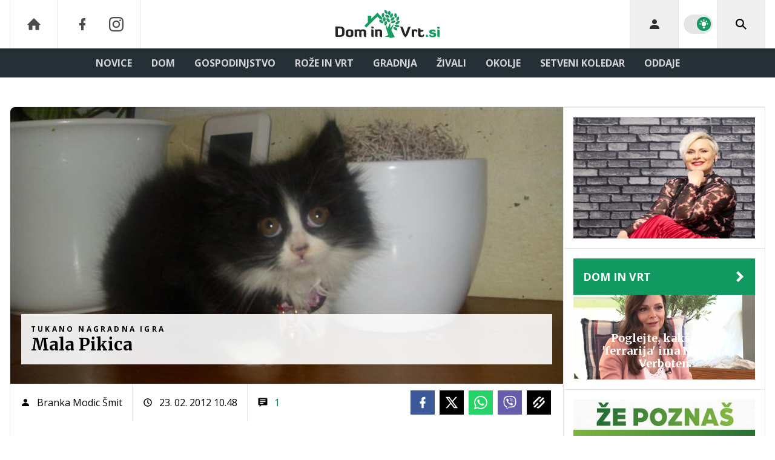

--- FILE ---
content_type: text/html; charset=UTF-8
request_url: https://www.dominvrt.si/tukano_nagradna_igra/mala-pikica.html
body_size: 30056
content:
<!doctype html><html lang=sl class=dark><meta charset=UTF-8><meta name=viewport content="width=device-width,initial-scale=1,maximum-scale=1"><meta http-equiv=X-UA-Compatible content="ie=edge"><title>Mala Pikica | Dominvrt.si</title><meta name=description content="Naša mala Pikica."><script type=application/ld+json>{"@context":"https://schema.org","@type":"BreadcrumbList","itemListElement":[{"@type":"ListItem","position":1,"item":{"@type":"WebPage","name":"Naslovnica","@id":"https:\/\/www.dominvrt.si\/"}},{"@type":"ListItem","position":2,"item":{"@type":"WebPage","name":"Tukano nagradna igra","@id":"https:\/\/www.dominvrt.si\/tukano_nagradna_igra\/"}},{"@type":"ListItem","position":3,"item":{"@type":"WebPage","name":"Mala Pikica","@id":"https:\/\/www.dominvrt.si\/tukano_nagradna_igra\/mala-pikica.html"}}]}</script><script type=application/ld+json>{"@context":"https://schema.org","@type":"WebPage","name":"Mala Pikica | Dominvrt.si","description":"Naša mala Pikica.","url":"https:\/\/www.dominvrt.si\/tukano_nagradna_igra\/mala-pikica.html"}</script><script type=application/ld+json>{"@context":"https://schema.org","@type":"NewsArticle","headline":"Mala Pikica","datePublished":"2012-02-23T10:48:00\u002b01:00","dateModified":"2012-02-23T10:50:17\u002b01:00","image":[{"@type":"ImageObject","url":"https:\/\/images.24ur.com\/media\/images\/original\/Feb2012\/60878668.jpg?v=d41d","width":800,"height":600}],"author":[{"@type":"Person","name":"Branka Modic Šmit","url":"https://www.dominvrt.si/avtor/Branka Modic Šmit"}],"articleBody":"","url":"https:\/\/www.dominvrt.si\/tukano_nagradna_igra\/mala-pikica.html","mainEntityOfPage":{"@type":"WebPage","@id":"https:\/\/www.dominvrt.si"},"articleSection":"Tukano nagradna igra","publisher":{"@type":"Organization","name":"Dominvrt.si","logo":{"@type":"ImageObject","url":"https://www.dominvrt.si/assets/img/logos/dominvrt-white.svg"}}}</script><meta name=referrer content="always"><link rel=icon type=image/x-icon href=/assets/favicons/favicon.ico><link rel=apple-touch-icon sizes=180x180 href=/assets/favicons/apple-touch-icon.png><link rel=icon type=image/png href=/assets/favicons/favicon-16x16.png sizes=16x16><link rel=icon type=image/png href=/assets/favicons/favicon-32x32.png sizes=32x32><link rel=manifest href=/assets/manifest.json><link rel=alternate type=application/rss+xml title="Dominvrt RSS" href=https://dominvrt.si/rss><meta name=theme-color content="#ffffff"><meta name=color-scheme content="dark light"><meta name=onl:env content="prod"><meta name=onl:articleId content="3864346"><meta name=onl:sectionId content="30223"><meta name=onl:siteId content="30002"><meta name=onl:generatedAt content="18. 01. 2026 21.11"><meta name=onl:generatedIn content="56ms"><link rel=preconnect href=//gql.24ur.si><link rel=preconnect href=//ads.24ur.si><link rel=preconnect href=//images.24ur.com><link rel=preconnect href=//script.dotmetrics.net><meta property="fb:app_id" content="1046355312210535"><meta name=facebook-domain-verification content="p897rg92bl1gxm4dmpkm84jf528uwb"><meta name=twitter:site content><meta name=twitter:card content="summary"><meta name=twitter:title content="Mala Pikica | Dominvrt.si"><meta name="twitter: description" content="Naša mala Pikica."><meta name=twitter:image content="https://images.24ur.com/media/images/1024x576/Feb2012/60878668.jpg?v=d41d"><meta property="og:type" content="website"><meta property="og:title" content="Mala Pikica | Dominvrt.si"><meta property="og:description" content="Naša mala Pikica."><meta property="og:image" content="https://images.24ur.com/media/images/1024x576/Feb2012/60878668.jpg?v=d41d"><meta property="og:url" content="https://www.dominvrt.si/tukano_nagradna_igra/mala-pikica.html"><link rel=dns-prefetch href=https://www.googletagmanager.com/><link href="https://www.googletagmanager.com/gtm.js?id=GTM-WTLGXL6" rel=preload as=script><link rel=canonical href=https://www.dominvrt.si/tukano_nagradna_igra/mala-pikica.html><link rel=stylesheet href='/assets/build/main-MPGPSAGL.css?v=582b9422'><style>.video-player,.hide-at-start,.comment-reply-form{display:none}.if-desktop{display:block}.if-mobile{display:none}.if-cookies-third,.if-cookies-no-third,.if-cookies-important,.if-cookies-no-important,.cookies,.cookies-settings{display:none}@media only screen and (max-width:1199px){.if-desktop{display:none}.if-mobile{display:block}#banner_30,#banner_69,#banner_50,#banner_51,#banner_79{display:none}}@media only screen and (min-width:1199px){#banner_95,#banner_96,#banner_97{display:none}}</style><script>window.config={env:"prod",version:"1437",graphQL:"https://gqlc.24ur.com/v2",loginUrl:"https://prijava.24ur.com",websocketUrl:"wss://ws.24ur.com",adserverUrl:"https://ads.api.24ur.si",eventsUrl:"https://go-usertrack-importer.pub.24ur.si",siteId:parseInt("30002",10),sectionId:parseInt("30223",10),articleId:parseInt("3864346",10),categories:"",adblockerVideoId:parseInt("62316503",10),showAds:"true"==="true",affiliates:{desktop:parseInt("92",10),mobile:parseInt("93",10)},colorScheme:window.matchMedia&&window.matchMedia("(prefers-color-scheme: dark)").matches?"dark":"light",country:"si",ads:{prerollUrl:"https://pubads.g.doubleclick.net/gampad/ads?iu=/23086084073/preroll_video&description_url=[placeholder]&tfcd=0&npa=0&sz=640x480&gdfp_req=1&unviewed_position_start=1&output=vast&env=vp&impl=s&correlator=",postrollUrl:"https://pubads.g.doubleclick.net/gampad/ads?iu=/23086084073/postroll_video&description_url=[placeholder]&tfcd=0&npa=0&sz=640x480&gdfp_req=1&unviewed_position_start=1&output=vast&env=vp&impl=s&correlator=",mobilePrerollUrl:"https://pubads.g.doubleclick.net/gampad/ads?iu=/23086084073/preroll_video&description_url=[placeholder]&tfcd=0&npa=0&sz=640x480&gdfp_req=1&unviewed_position_start=1&output=vast&env=vp&impl=s&correlator=",mobilePostrollUrl:"https://pubads.g.doubleclick.net/gampad/ads?iu=/23086084073/postroll_video&description_url=[placeholder]&tfcd=0&npa=0&sz=640x480&gdfp_req=1&unviewed_position_start=1&output=vast&env=vp&impl=s&correlator="}};var player=null;document.querySelector("html").classList.remove("light","dark"),document.querySelector("html").classList.add(localStorage.getItem("color_scheme")?localStorage.getItem("color_scheme"):window.config.colorScheme)</script><script>window.gdprAppliesGlobally=!1,function(){function e(t){if(!window.frames[t])if(document.body&&document.body.firstChild){var s=document.body,n=document.createElement("iframe");n.style.display="none",n.name=t,n.title=t,s.insertBefore(n,s.firstChild)}else setTimeout(function(){e(t)},5)}function t(e,t,n,s,o){function i(e,n,s,i){if(typeof s!="function")return;window[t]||(window[t]=[]);var a=!1;o&&(a=o(e,i,s)),a||window[t].push({command:e,version:n,callback:s,parameter:i})}i.stub=!0,i.stubVersion=2;function a(t){if(!window[e]||window[e].stub!==!0)return;if(!t.data)return;var o,i,a=typeof t.data=="string";try{i=a?JSON.parse(t.data):t.data}catch{return}i[n]&&(o=i[n],window[e](o.command,o.version,function(e,n){var i={};i[s]={returnValue:e,success:n,callId:o.callId},t.source&&t.source.postMessage(a?JSON.stringify(i):i,"*")},o.parameter))}typeof window[e]!="function"&&(window[e]=i,window.addEventListener?window.addEventListener("message",a,!1):window.attachEvent("onmessage",a))}t("__tcfapi","__tcfapiBuffer","__tcfapiCall","__tcfapiReturn"),e("__tcfapiLocator")}()</script><script>(function(){(function(e,t){var n,s,o,i,r,c,l,a=document.createElement("link");a.rel="preconnect",a.as="script",i=document.createElement("link"),i.rel="dns-prefetch",i.as="script",n=document.createElement("script"),n.id="spcloader",n.type="text/javascript",n.async=!0,n.charset="utf-8",o="https://sdk.privacy-center.org/"+e+"/loader.js?target_type=notice&target="+t,window.didomiConfig&&window.didomiConfig.user&&(r=window.didomiConfig.user,c=r.country,l=r.region,c&&(o=o+"&country="+c,l&&(o=o+"&region="+l))),a.href="https://sdk.privacy-center.org/",i.href="https://sdk.privacy-center.org/",n.src=o,s=document.getElementsByTagName("script")[0],s.parentNode.insertBefore(a,s),s.parentNode.insertBefore(i,s),s.parentNode.insertBefore(n,s)})("f2cc396d-f44a-43c7-b6f3-77a972ecba79","KYhJdAwT")})(),window.didomiEventListeners=window.didomiEventListeners||[],window.didomiOnReady=window.didomiOnReady||[]</script><body class="user-unknown m-0 font-sans bg-white dark:bg-slate-900 scroll-up section-30223"><script>document.addEventListener("user",e=>{const t=e.detail;app.html.inject(".if-user-loggedin",t)})</script><header class="fixed inset-x-0 z-100"><div class="h-60 lg:h-80 relative bg-white dark:bg-slate-800 z-100 drop-shadow-header"><div class="container flex justify-between h-full px-0 lg:px-16"><div class="hidden lg:flex basis-25p"><a href=/ class="header__icon border-x active:bg-white/10 dark:text-white/70 hover:dark:text-white/90"><svg class="icon" width="24" height="24" id="Layer_1" data-name="Layer 1" xmlns="http://www.w3.org/2000/svg" xmlns:xlink="http://www.w3.org/1999/xlink" viewBox="0 0 32 32" aria-hidden="true"><title>icon-home</title><path d="M29.875 17.6h-2.675v9.6c0 0.712-0.31 1.6-1.6 1.6h-6.4v-9.6h-6.4v9.6h-6.4c-1.29 0-1.6-0.888-1.6-1.6v-9.6h-2.675c-0.957 0-0.752-0.518-0.096-1.197l12.838-12.851c0.312-0.323 0.722-0.483 1.133-0.499 0.411 0.016 0.821 0.174 1.133 0.499l12.837 12.85c0.658 0.68 0.862 1.198-0.094 1.198z"></path></svg>
</a><a aria-label=Facebook href=https://www.facebook.com/dominvrt.si target=_blank class="header__icon header__icon-noBg dark:text-white/70 hover:dark:text-white/90"><svg class="icon" width="24" height="24" id="Layer_1" data-name="Layer 1" xmlns="http://www.w3.org/2000/svg" xmlns:xlink="http://www.w3.org/1999/xlink" viewBox="0 0 24 24" aria-hidden="true"><path d="M17 2v0 0 4h-2c-0.69 0-1 0.81-1 1.5v2.5h3v4h-3v8h-4v-8h-3v-4h3v-4c0-2.209 1.791-4 4-4v0h3z"></path></svg>
</a><a aria-label=Instagram href=https://www.instagram.com/dominvrt.si/ target=_blank class="header__icon border-r header__icon-noBg dark:text-white/70 hover:dark:text-white/90 -ml-24"><svg class="icon" width="24" height="24" id="Layer_1" data-name="Layer 1" xmlns="http://www.w3.org/2000/svg" xmlns:xlink="http://www.w3.org/1999/xlink" viewBox="0 0 24 24" aria-hidden="true"><title>icon-instagram</title><path d="M12 2.163c3.204 0 3.584.012 4.85.07 3.252.148 4.771 1.691 4.919 4.919.058 1.265.069 1.645.069 4.849 0 3.205-.012 3.584-.069 4.849-.149 3.225-1.664 4.771-4.919 4.919-1.266.058-1.644.07-4.85.07-3.204 0-3.584-.012-4.849-.07-3.26-.149-4.771-1.699-4.919-4.92-.058-1.265-.07-1.644-.07-4.849 0-3.204.013-3.583.07-4.849.149-3.227 1.664-4.771 4.919-4.919 1.266-.057 1.645-.069 4.849-.069zm0-2.163c-3.259 0-3.667.014-4.947.072-4.358.2-6.78 2.618-6.98 6.98-.059 1.281-.073 1.689-.073 4.948 0 3.259.014 3.668.072 4.948.2 4.358 2.618 6.78 6.98 6.98 1.281.058 1.689.072 4.948.072 3.259 0 3.668-.014 4.948-.072 4.354-.2 6.782-2.618 6.979-6.98.059-1.28.073-1.689.073-4.948 0-3.259-.014-3.667-.072-4.947-.196-4.354-2.617-6.78-6.979-6.98-1.281-.059-1.69-.073-4.949-.073zm0 5.838c-3.403 0-6.162 2.759-6.162 6.162s2.759 6.163 6.162 6.163 6.162-2.759 6.162-6.163c0-3.403-2.759-6.162-6.162-6.162zm0 10.162c-2.209 0-4-1.79-4-4 0-2.209 1.791-4 4-4s4 1.791 4 4c0 2.21-1.791 4-4 4zm6.406-11.845c-.796 0-1.441.645-1.441 1.44s.645 1.44 1.441 1.44c.795 0 1.439-.645 1.439-1.44s-.644-1.44-1.439-1.44z"/></svg></a></div><button aria-label=Open class="flex lg:hidden h-full basis-25p" onclick='return app.html.toggleClass("body","sidenav-open"),!1'><div class="flex justify-center items-center border-r border-white-10 active:bg-white/20 h-full"><div class=hamburger><span></span>
<span></span>
<span></span></div></div></button>
<a class="rel-center basis-50p" href=/><img class="w-150 lg:w-250 h-auto block dark:hidden" src=/assets/img/logos/dominvrt-white.svg alt=Dominvrt.si>
<img class="w-150 lg:w-250 h-auto hidden dark:block" src=/assets/img/logos/dominvrt-dark.svg alt=Dominvrt.si></a><div class="flex basis-25p justify-end"><div id=menu_login class="hidden lg:flex header__icon border-l"><div class="hide-at-start if-user-loggedin rel-center"><div class="h-80 flex justify-center items-center overflow-hidden cursor-pointer w-full" onclick='app.html.toggleClass("#menu_login","menu_login_open")'><img class="w-34 h-34 rounded-full" data-field=avatar></div><div class="dropdown hidden opacity-0"><span class=dropdown__username data-field=nickname></span>
<button aria-label=Settings onclick='return app.user.goLogin("/nastavitve"),!1' class=dropdown__link><svg class="icon mr-8" width="18" height="18" id="Layer_1" data-name="Layer 1" xmlns="http://www.w3.org/2000/svg" xmlns:xlink="http://www.w3.org/1999/xlink" viewBox="0 0 24 24" aria-hidden="true"><title>icon-cog</title><path d="M22,14 L19.739,14 C19.498,14.931 19.1,15.798 18.565,16.564 L20,18 L18,20 L16.565,18.564 C15.797,19.099 14.932,19.498 14,19.738 L14,22 L10,22 L10,19.738 C9.069,19.498 8.203,19.099 7.436,18.564 L6,20 L4,18 L5.436,16.564 C4.901,15.799 4.502,14.932 4.262,14 L2,14 L2,10 L4.262,10 C4.502,9.068 4.9,8.202 5.436,7.436 L4,6 L6,4 L7.436,5.436 C8.202,4.9 9.068,4.502 10,4.262 L10,2 L14,2 L14,4.261 C14.932,4.502 15.797,4.9 16.565,5.435 L18,3.999 L20,5.999 L18.564,7.436 C19.099,8.202 19.498,9.069 19.738,10 L22,10 L22,14 Z M12,17 C14.7614237,17 17,14.7614237 17,12 C17,9.23857625 14.7614237,7 12,7 C9.23857625,7 7,9.23857625 7,12 C7,14.7614237 9.23857625,17 12,17 Z"></path></svg>Nastavitve</button>
<button aria-label=Logout class=dropdown__link onclick="return app.user.logout(),!1"><svg class="icon mr-8" width="18" height="18" id="Layer_1" data-name="Layer 1" xmlns="http://www.w3.org/2000/svg" xmlns:xlink="http://www.w3.org/1999/xlink" viewBox="0 0 24 24" aria-hidden="true"><title>icon-logout</title><path d="M18,22H7c-1.103,0-2-0.897-2-2v-3h2v3h11V4H7v3H5V4c0-1.102,0.897-2,2-2h11c1.103,0,2,0.898,2,2 v16C20,21.103,19.103,22,18,22z" /> <polygon points="11.707,7.292 10.293,8.708 12.59,11 4,11 4,13 12.582,13 10.292,15.294 11.708,16.706 16.414,11.991" /></svg> Odjava</button></div></div><div class="hide-at-start if-user-loggedout rel-center"><button aria-label=Login class="rel-center text-black/80 dark:text-white/80 hover:text-black dark:hover:text-white transition-300" onclick="return app.user.goLogin(),!1">
<svg class="icon" width="24" height="24" id="Layer_1" data-name="Layer 1" xmlns="http://www.w3.org/2000/svg" xmlns:xlink="http://www.w3.org/1999/xlink" viewBox="0 0 24 24" aria-hidden="true"><title>icon-user</title><path d="M12.002 12.006c2.206 0 4-1.795 4-4s-1.794-4-4-4c-2.206 0-4 1.795-4 4s1.795 4 4 4z"></path> <path class="path2" d="M12.002 13.006c-4.71 0-8 2.467-8 6v1h16v-1c0-3.533-3.289-6-8-6z"></path></svg></button></div></div><div class="w-64 hidden lg:flex items-center justify-center header__icon border-l border-black/10 dark:border-white/10" title="Temni ali svetli način"><div class=switch><input type=checkbox role=switch class=switch__native-control id=colorScheme_ onclick='this.checked?app.user.colorScheme("light"):app.user.colorScheme("dark")'><div class=switch__background></div></div><script>el=document.getElementById("colorScheme_"),el&&(el.checked=!!document.querySelector("html.light")),window.addEventListener("colorSchemeChange",e=>{app.html.setChecked("#colorScheme_",e.detail==="light")})</script></div><div id=menu_search class="header__icon border-x"><button aria-label=Search class="rel-center text-black dark:text-white" id=searchBtn onclick='app.html.addClass("body","search-opened"),app.html.setFocus("#menu_search_modal input")'>
<svg class="icon" width="24" height="24" id="Layer_1" data-name="Layer 1" xmlns="http://www.w3.org/2000/svg" xmlns:xlink="http://www.w3.org/1999/xlink" viewBox="0 0 24 24" aria-hidden="true"><title>icon-search-temp</title><path d="M15.6,14c0.3-0.4,0.5-0.8,0.7-1.3c1.5-3.5-0.2-7.6-3.7-9.1C11.8,3.2,10.9,3,9.9,3C6.6,3,3.7,5.3,3.1,8.6s1.1,6.5,4.1,7.8 c2.4,1,5,0.6,6.9-0.8l5.4,5.4l1.6-1.6L15.6,14z M9.9,5.2c2.6,0,4.8,2.1,4.8,4.8c0,2.6-2.1,4.8-4.8,4.8S5.2,12.6,5.2,10 C5.2,7.3,7.3,5.2,9.9,5.2z"></path></svg></button></div></div></div></div><div class=submenu><div class="px-16 pt-32 pb-16 lg:hidden"><div class="hide-at-start if-user-loggedout flex flex-col"><div class="flex flex-row items-center py-16" onclick="return app.user.goLogin(),!1"><img src=/assets/img/avatar.png class="w-38 h-38 rounded-full overflow-hidden mr-16">
<span class="text-16 text-white">Še nimaš računa?</span></div><a href=# onclick="return app.user.goLogin(),!1" class="button button-primary dark:text-white w-full">Prijavi se</a></div><div class="flex flex-col mt-8"><a href=# onclick='return app.user.colorScheme("dark"),!1' class="dark:hidden button button-primary mb-8 dark:text-white"><span class="text-black/60 dark:text-black/60"><svg class="icon" width="18" height="18" stroke="currentColor" fill="none" stroke-width="2" viewBox="0 0 24 24" stroke-linecap="round" stroke-linejoin="round" height="200px" width="200px" xmlns="http://www.w3.org/2000/svg"><path stroke="none" d="M0 0h24v24H0z" fill="none"></path><path d="M12 3c.132 0 .263 0 .393 0a7.5 7.5 0 0 0 7.92 12.446a9 9 0 1 1 -8.313 -12.454z"></path></svg></span>
<span class=ml-8>Temni način</span>
</a><a href=# onclick='return app.user.colorScheme("light"),!1' class="hidden dark:flex button button-primary mb-8 dark:text-white"><span class="text-black/60 dark:text-black/60"><svg class="icon" width="18" height="18" stroke="currentColor" fill="none" stroke-width="2" viewBox="0 0 24 24" stroke-linecap="round" stroke-linejoin="round" height="200px" width="200px" xmlns="http://www.w3.org/2000/svg"><path stroke="none" d="M0 0h24v24H0z" fill="none"></path><path d="M12 12m-4 0a4 4 0 1 0 8 0a4 4 0 1 0 -8 0"></path><path d="M3 12h1m8 -9v1m8 8h1m-9 8v1m-6.4 -15.4l.7 .7m12.1 -.7l-.7 .7m0 11.4l.7 .7m-12.1 -.7l-.7 .7"></path></svg></span>
<span class=ml-8>Svetli način</span></a></div><div class="hide-at-start if-user-loggedin flex flex-col"><div class="flex items-center mb-16"><img class="w-38 h-38 rounded-full mr-8" data-field=avatar>
<span class="text-white truncate" data-field=nickname></span></div><a href=# onclick='return app.user.goLogin("/nastavitve"),!1' class="button button-primary mb-8 dark:text-white"><span class="text-black/60 dark:text-black/60"><svg class="icon" width="18" height="18" id="Layer_1" data-name="Layer 1" xmlns="http://www.w3.org/2000/svg" xmlns:xlink="http://www.w3.org/1999/xlink" viewBox="0 0 24 24" aria-hidden="true"><title>icon-cog</title><path d="M22,14 L19.739,14 C19.498,14.931 19.1,15.798 18.565,16.564 L20,18 L18,20 L16.565,18.564 C15.797,19.099 14.932,19.498 14,19.738 L14,22 L10,22 L10,19.738 C9.069,19.498 8.203,19.099 7.436,18.564 L6,20 L4,18 L5.436,16.564 C4.901,15.799 4.502,14.932 4.262,14 L2,14 L2,10 L4.262,10 C4.502,9.068 4.9,8.202 5.436,7.436 L4,6 L6,4 L7.436,5.436 C8.202,4.9 9.068,4.502 10,4.262 L10,2 L14,2 L14,4.261 C14.932,4.502 15.797,4.9 16.565,5.435 L18,3.999 L20,5.999 L18.564,7.436 C19.099,8.202 19.498,9.069 19.738,10 L22,10 L22,14 Z M12,17 C14.7614237,17 17,14.7614237 17,12 C17,9.23857625 14.7614237,7 12,7 C9.23857625,7 7,9.23857625 7,12 C7,14.7614237 9.23857625,17 12,17 Z"></path></svg></span>
<span class=ml-8>Nastavitve</span>
</a><a href=# onclick="return app.user.logout(),!1" class="button button-primary if-user-loggedin dark:text-white"><span class="text-black/60 dark:text-black/60"><svg class="icon" width="18" height="18" id="Layer_1" data-name="Layer 1" xmlns="http://www.w3.org/2000/svg" xmlns:xlink="http://www.w3.org/1999/xlink" viewBox="0 0 24 24" aria-hidden="true"><title>icon-logout</title><path d="M18,22H7c-1.103,0-2-0.897-2-2v-3h2v3h11V4H7v3H5V4c0-1.102,0.897-2,2-2h11c1.103,0,2,0.898,2,2 v16C20,21.103,19.103,22,18,22z" /> <polygon points="11.707,7.292 10.293,8.708 12.59,11 4,11 4,13 12.582,13 10.292,15.294 11.708,16.706 16.414,11.991" /></svg></span>
<span class=ml-8>Odjava</span></a></div></div><div class="bg-white dark:bg-slate-800 lg:hidden"><a href=/ class="dark:bg-white/5 font-bold px-16 py-10 z-10 text-16 h-full flex items-center text-black/80 hover:text-black dark:text-white/80 dark:hover:text-white lg:text-white/80 lg:hover:text-white transition uppercase leading-7">DOMOV</a></div><div class=container><div class="flex-col lg:flex-row lg:items-center lg:justify-center mx-auto flex relative bg-white dark:bg-slate-800 lg:bg-transparent lg:dark:bg-transparent"><div class=group id=menuitem_30275><a class="bg-white/5 lg:bg-transparent font-bold px-16 py-10 z-10 text-16 h-full flex items-center text-black/80 hover:text-black dark:text-white/80 dark:hover:text-white lg:text-white/80 lg:hover:text-white transition uppercase leading-7" href=/novice target=_self>Novice</a><div class="bg-black/10 dark:bg-black/5 lg:bg-transparent static lg:absolute transition lg:invisible lg:group-hover:visible lg:opacity-0 lg:group-hover:opacity-100 w-full min-h-auto lg:min-h-254 left-0 top-0 lg:mt-48 p-0 z-200"><div class="static lg:absolute min-h-auto lg:min-h-254 container px-0 w-full left-0 lg:left-1/2 transform translate-x-0 lg:-translate-x-1/2 flex flex-row items-stretch lg:bg-white lg:dark:bg-slate-800 shadow"><div class="w-full lg:w-1/5 flex flex-col border-r border-black/10"><a class="no-underline px-16 py-18 flex text-14 font-bold text-secondary-700 dark:text-white/80 hover:text-primary hover:shadow-header-item-hover hover:bg-black/10 transition uppercase leading-normal" href=/vreme target=_self>Vreme</a></div><div class="w-4/5 hidden lg:flex flex-row items-start px-16 py-16"><div class="w-full grid grid-cols-3 gap-16"><a href=/novice/atrakcija-pri-sosedih-cela-vas-gradila-75-metra-visokega-orjaka.html><div class="group h-full min-h-220 flex items-stretch relative"><div class="w-full h-full media card-overlay__img media--splashL"><picture class="media-object z-10"><source media="(min-width: 1440px)" srcset="https://images.24ur.com/media/images/416x286/Jan2026/6f87e48aafaa76815533_63523956.jpg?v=9b31&amp;fop=fp:0.40:0.55"><source media="(min-width: 1200px)" srcset="https://images.24ur.com/media/images/416x286/Jan2026/6f87e48aafaa76815533_63523956.jpg?v=9b31&amp;fop=fp:0.40:0.55"><source media="(min-width: 1024px)" srcset="https://images.24ur.com/media/images/416x286/Jan2026/6f87e48aafaa76815533_63523956.jpg?v=9b31&amp;fop=fp:0.40:0.55"><img class=w-full alt="Slavonci postavili 7,5 metra visokega snežaka" src="https://images.24ur.com/media/images/416x286/Jan2026/6f87e48aafaa76815533_63523956.jpg?v=9b31&amp;fop=fp:0.40:0.55"></picture></div><div class="absolute inset-0 bg-secondary-900/30 opacity-30 group-hover:opacity-100 transition z-10"></div><div class="flex flex-col gap-2 absolute inset-x-0 bottom-0 p-16 z-20"><h2 class="text-white font-serif font-black text-18 leading-normal line-clamp-3">Slavonci postavili 7,5 metra visokega snežaka</h2></div></div></a><a href=/vreme/se-nam-obeta-katastrofa-iz-leta-2014-zled-poledica-zmrzal.html><div class="group h-full min-h-220 flex items-stretch relative"><div class="w-full h-full media card-overlay__img media--splashL"><picture class="media-object z-10"><source media="(min-width: 1440px)" srcset="https://images.24ur.com/media/images/416x286/Jan2026/09e17382668be7aa6c42_63522498.jpg?v=2d69&amp;fop=fp:0.59:0.50"><source media="(min-width: 1200px)" srcset="https://images.24ur.com/media/images/416x286/Jan2026/09e17382668be7aa6c42_63522498.jpg?v=2d69&amp;fop=fp:0.59:0.50"><source media="(min-width: 1024px)" srcset="https://images.24ur.com/media/images/416x286/Jan2026/09e17382668be7aa6c42_63522498.jpg?v=2d69&amp;fop=fp:0.59:0.50"><img class=w-full alt="Pozor! Velika nevarnost poledice in žledu" src="https://images.24ur.com/media/images/416x286/Jan2026/09e17382668be7aa6c42_63522498.jpg?v=2d69&amp;fop=fp:0.59:0.50"></picture></div><div class="absolute inset-0 bg-secondary-900/30 opacity-30 group-hover:opacity-100 transition z-10"></div><div class="flex flex-col gap-2 absolute inset-x-0 bottom-0 p-16 z-20"><h2 class="text-white font-serif font-black text-18 leading-normal line-clamp-3">Pozor! Velika nevarnost poledice in žledu</h2></div></div></a><a href=/novice/gradbeno-dovoljenje-slovenija.html><div class="group h-full min-h-220 flex items-stretch relative"><div class="w-full h-full media card-overlay__img media--splashL"><picture class="media-object z-10"><source media="(min-width: 1440px)" srcset="https://images.24ur.com/media/images/416x286/Mar2019/b7267aa544_62213206.jpg?v=d42b&amp;fop=fp:0.41:0.48"><source media="(min-width: 1200px)" srcset="https://images.24ur.com/media/images/416x286/Mar2019/b7267aa544_62213206.jpg?v=d42b&amp;fop=fp:0.41:0.48"><source media="(min-width: 1024px)" srcset="https://images.24ur.com/media/images/416x286/Mar2019/b7267aa544_62213206.jpg?v=d42b&amp;fop=fp:0.41:0.48"><img class=w-full alt="Pridobite gradbeno dovoljenje hitro in enostavno prek spleta!" src="https://images.24ur.com/media/images/416x286/Mar2019/b7267aa544_62213206.jpg?v=d42b&amp;fop=fp:0.41:0.48"></picture></div><div class="absolute inset-0 bg-secondary-900/30 opacity-30 group-hover:opacity-100 transition z-10"></div><div class="flex flex-col gap-2 absolute inset-x-0 bottom-0 p-16 z-20"><h2 class="text-white font-serif font-black text-18 leading-normal line-clamp-3">Pridobite gradbeno dovoljenje hitro in enostavno prek spleta!</h2></div></div></a></div></div></div></div></div><div class=group id=menuitem_30202><a class="bg-white/5 lg:bg-transparent font-bold px-16 py-10 z-10 text-16 h-full flex items-center text-black/80 hover:text-black dark:text-white/80 dark:hover:text-white lg:text-white/80 lg:hover:text-white transition uppercase leading-7" href=/dom target=_self>Dom</a><div class="bg-black/10 dark:bg-black/5 lg:bg-transparent static lg:absolute transition lg:invisible lg:group-hover:visible lg:opacity-0 lg:group-hover:opacity-100 w-full min-h-auto lg:min-h-254 left-0 top-0 lg:mt-48 p-0 z-200"><div class="static lg:absolute min-h-auto lg:min-h-254 container px-0 w-full left-0 lg:left-1/2 transform translate-x-0 lg:-translate-x-1/2 flex flex-row items-stretch lg:bg-white lg:dark:bg-slate-800 shadow"><div class="w-full lg:w-1/5 flex flex-col border-r border-black/10"><a class="no-underline px-16 py-18 flex text-14 font-bold text-secondary-700 dark:text-white/80 hover:text-primary hover:shadow-header-item-hover hover:bg-black/10 transition uppercase leading-normal" href=/dom/interier target=_self>Interier</a>
<a class="no-underline px-16 py-18 flex text-14 font-bold text-secondary-700 dark:text-white/80 hover:text-primary hover:shadow-header-item-hover hover:bg-black/10 transition uppercase leading-normal" href=/dom/dekor/ target=_self>Dekor</a>
<a class="no-underline px-16 py-18 flex text-14 font-bold text-secondary-700 dark:text-white/80 hover:text-primary hover:shadow-header-item-hover hover:bg-black/10 transition uppercase leading-normal" href=/dom/nepremicnine target=_self>Nepremičnine</a>
<a class="no-underline px-16 py-18 flex text-14 font-bold text-secondary-700 dark:text-white/80 hover:text-primary hover:shadow-header-item-hover hover:bg-black/10 transition uppercase leading-normal" href=/dom/praznicno target=_self>Praznično</a>
<a class="no-underline px-16 py-18 flex text-14 font-bold text-secondary-700 dark:text-white/80 hover:text-primary hover:shadow-header-item-hover hover:bg-black/10 transition uppercase leading-normal" href=/dom/domovi-slavnih target=_self>Domovi slavnih</a>
<a class="no-underline px-16 py-18 flex text-14 font-bold text-secondary-700 dark:text-white/80 hover:text-primary hover:shadow-header-item-hover hover:bg-black/10 transition uppercase leading-normal" href=/dom/se-boljsi-dom-in-vrt target=_self>Še boljši dom in vrt</a></div><div class="w-4/5 hidden lg:flex flex-row items-start px-16 py-16"><div class="w-full grid grid-cols-3 gap-16"><a href=/gospodinjstvo/cista-steklokeramicna-plosca-brez-uporabe-kemikalij.html><div class="group h-full min-h-220 flex items-stretch relative"><div class="w-full h-full media card-overlay__img media--splashL"><picture class="media-object z-10"><source media="(min-width: 1440px)" srcset="https://images.24ur.com/media/images/416x286/May2022/0b6cd866ec09443b1cef_62738927.jpg?v=d52a&amp;fop=fp:0.51:0.50"><source media="(min-width: 1200px)" srcset="https://images.24ur.com/media/images/416x286/May2022/0b6cd866ec09443b1cef_62738927.jpg?v=d52a&amp;fop=fp:0.51:0.50"><source media="(min-width: 1024px)" srcset="https://images.24ur.com/media/images/416x286/May2022/0b6cd866ec09443b1cef_62738927.jpg?v=d52a&amp;fop=fp:0.51:0.50"><img class=w-full alt="Čista steklokeramična plošča brez uporabe kemikalij" src="https://images.24ur.com/media/images/416x286/May2022/0b6cd866ec09443b1cef_62738927.jpg?v=d52a&amp;fop=fp:0.51:0.50"></picture></div><div class="absolute inset-0 bg-secondary-900/30 opacity-30 group-hover:opacity-100 transition z-10"></div><div class="flex flex-col gap-2 absolute inset-x-0 bottom-0 p-16 z-20"><h2 class="text-white font-serif font-black text-18 leading-normal line-clamp-3">Čista steklokeramična plošča brez uporabe kemikalij</h2></div></div></a><a href=/dom/domovi-slavnih/dom-luke-modrica.html><div class="group h-full min-h-220 flex items-stretch relative"><div class="w-full h-full media card-overlay__img media--splashL"><picture class="media-object z-10"><source media="(min-width: 1440px)" srcset="https://images.24ur.com/media/images/416x286/Jan2026/a3413da58ef3d592d9f9_63524662.png?v=3642&amp;fop=fp:0.53:0.36"><source media="(min-width: 1200px)" srcset="https://images.24ur.com/media/images/416x286/Jan2026/a3413da58ef3d592d9f9_63524662.png?v=3642&amp;fop=fp:0.53:0.36"><source media="(min-width: 1024px)" srcset="https://images.24ur.com/media/images/416x286/Jan2026/a3413da58ef3d592d9f9_63524662.png?v=3642&amp;fop=fp:0.53:0.36"><img class=w-full alt="To je kuhinja Luke Modrića" src="https://images.24ur.com/media/images/416x286/Jan2026/a3413da58ef3d592d9f9_63524662.png?v=3642&amp;fop=fp:0.53:0.36"></picture></div><div class="absolute inset-0 bg-secondary-900/30 opacity-30 group-hover:opacity-100 transition z-10"></div><div class="flex flex-col gap-2 absolute inset-x-0 bottom-0 p-16 z-20"><h2 class="text-white font-serif font-black text-18 leading-normal line-clamp-3">To je kuhinja Luke Modrića</h2></div></div></a><a href=/dom/domovi-slavnih/michelle-pfeiffer-odprte-police.html><div class="group h-full min-h-220 flex items-stretch relative"><div class="w-full h-full media card-overlay__img media--splashL"><picture class="media-object z-10"><source media="(min-width: 1440px)" srcset="https://images.24ur.com/media/images/416x286/Jan2026/d2e876e67e4d3a323d1d_63523934.png?v=4f2a&amp;fop=fp:0.43:0.35"><source media="(min-width: 1200px)" srcset="https://images.24ur.com/media/images/416x286/Jan2026/d2e876e67e4d3a323d1d_63523934.png?v=4f2a&amp;fop=fp:0.43:0.35"><source media="(min-width: 1024px)" srcset="https://images.24ur.com/media/images/416x286/Jan2026/d2e876e67e4d3a323d1d_63523934.png?v=4f2a&amp;fop=fp:0.43:0.35"><img class=w-full alt="Vsi norijo za odprtimi policami Michelle Pfeiffer" src="https://images.24ur.com/media/images/416x286/Jan2026/d2e876e67e4d3a323d1d_63523934.png?v=4f2a&amp;fop=fp:0.43:0.35"></picture></div><div class="absolute inset-0 bg-secondary-900/30 opacity-30 group-hover:opacity-100 transition z-10"></div><div class="flex flex-col gap-2 absolute inset-x-0 bottom-0 p-16 z-20"><h2 class="text-white font-serif font-black text-18 leading-normal line-clamp-3">Vsi norijo za odprtimi policami Michelle Pfeiffer</h2></div></div></a></div></div></div></div></div><div class=group id=menuitem_30208><a class="bg-white/5 lg:bg-transparent font-bold px-16 py-10 z-10 text-16 h-full flex items-center text-black/80 hover:text-black dark:text-white/80 dark:hover:text-white lg:text-white/80 lg:hover:text-white transition uppercase leading-7" href=/gospodinjstvo target=_self>Gospodinjstvo</a><div class="bg-black/10 dark:bg-black/5 lg:bg-transparent static lg:absolute transition lg:invisible lg:group-hover:visible lg:opacity-0 lg:group-hover:opacity-100 w-full min-h-auto lg:min-h-254 left-0 top-0 lg:mt-48 p-0 z-200"><div class="static lg:absolute min-h-auto lg:min-h-254 container px-0 w-full left-0 lg:left-1/2 transform translate-x-0 lg:-translate-x-1/2 flex flex-row items-stretch lg:bg-white lg:dark:bg-slate-800 shadow"><div class="w-full lg:w-1/5 flex flex-col border-r border-black/10"><a class="no-underline px-16 py-18 flex text-14 font-bold text-secondary-700 dark:text-white/80 hover:text-primary hover:shadow-header-item-hover hover:bg-black/10 transition uppercase leading-normal" href=/gospodinjstvo/diy target=_self>DIY</a>
<a class="no-underline px-16 py-18 flex text-14 font-bold text-secondary-700 dark:text-white/80 hover:text-primary hover:shadow-header-item-hover hover:bg-black/10 transition uppercase leading-normal" href=/gospodinjstvo/triki target=_self>Triki</a>
<a class="no-underline px-16 py-18 flex text-14 font-bold text-secondary-700 dark:text-white/80 hover:text-primary hover:shadow-header-item-hover hover:bg-black/10 transition uppercase leading-normal" href=/gospodinjstvo/naravno target=_self>Naravno</a></div><div class="w-4/5 hidden lg:flex flex-row items-start px-16 py-16"><div class="w-full grid grid-cols-3 gap-16"><a href=/gospodinjstvo/cista-steklokeramicna-plosca-brez-uporabe-kemikalij.html><div class="group h-full min-h-220 flex items-stretch relative"><div class="w-full h-full media card-overlay__img media--splashL"><picture class="media-object z-10"><source media="(min-width: 1440px)" srcset="https://images.24ur.com/media/images/416x286/May2022/0b6cd866ec09443b1cef_62738927.jpg?v=d52a&amp;fop=fp:0.51:0.50"><source media="(min-width: 1200px)" srcset="https://images.24ur.com/media/images/416x286/May2022/0b6cd866ec09443b1cef_62738927.jpg?v=d52a&amp;fop=fp:0.51:0.50"><source media="(min-width: 1024px)" srcset="https://images.24ur.com/media/images/416x286/May2022/0b6cd866ec09443b1cef_62738927.jpg?v=d52a&amp;fop=fp:0.51:0.50"><img class=w-full alt="Čista steklokeramična plošča brez uporabe kemikalij" src="https://images.24ur.com/media/images/416x286/May2022/0b6cd866ec09443b1cef_62738927.jpg?v=d52a&amp;fop=fp:0.51:0.50"></picture></div><div class="absolute inset-0 bg-secondary-900/30 opacity-30 group-hover:opacity-100 transition z-10"></div><div class="flex flex-col gap-2 absolute inset-x-0 bottom-0 p-16 z-20"><h2 class="text-white font-serif font-black text-18 leading-normal line-clamp-3">Čista steklokeramična plošča brez uporabe kemikalij</h2></div></div></a><a href=/gospodinjstvo/triki/tableta-za-pomivanje-posode-je-uporabna-tudi-v-kopalnici.html><div class="group h-full min-h-220 flex items-stretch relative"><div class="w-full h-full media card-overlay__img media--splashL"><picture class="media-object z-10"><source media="(min-width: 1440px)" srcset="https://images.24ur.com/media/images/416x286/Jan2023/35433e4184b6b366dc50_62882714.jpg?v=c947&amp;fop=fp:0.32:0.55"><source media="(min-width: 1200px)" srcset="https://images.24ur.com/media/images/416x286/Jan2023/35433e4184b6b366dc50_62882714.jpg?v=c947&amp;fop=fp:0.32:0.55"><source media="(min-width: 1024px)" srcset="https://images.24ur.com/media/images/416x286/Jan2023/35433e4184b6b366dc50_62882714.jpg?v=c947&amp;fop=fp:0.32:0.55"><img class=w-full alt="Zato bi morali dati tableto za pomivalni stroj v straniščno školjko" src="https://images.24ur.com/media/images/416x286/Jan2023/35433e4184b6b366dc50_62882714.jpg?v=c947&amp;fop=fp:0.32:0.55"></picture></div><div class="absolute inset-0 bg-secondary-900/30 opacity-30 group-hover:opacity-100 transition z-10"></div><div class="flex flex-col gap-2 absolute inset-x-0 bottom-0 p-16 z-20"><h2 class="text-white font-serif font-black text-18 leading-normal line-clamp-3">Zato bi morali dati tableto za pomivalni stroj v straniščno školjko</h2></div></div></a><a href=/rubrika/gospodinjstvo/ciscenje-s-citronsko-kislino.html><div class="group h-full min-h-220 flex items-stretch relative"><div class="w-full h-full media card-overlay__img media--splashL"><picture class="media-object z-10"><source media="(min-width: 1440px)" srcset="https://images.24ur.com/media/images/416x286/Jan2021/93e9a767d746714436c1_62509646.jpg?v=2ff9&amp;fop=fp:0.50:0.52"><source media="(min-width: 1200px)" srcset="https://images.24ur.com/media/images/416x286/Jan2021/93e9a767d746714436c1_62509646.jpg?v=2ff9&amp;fop=fp:0.50:0.52"><source media="(min-width: 1024px)" srcset="https://images.24ur.com/media/images/416x286/Jan2021/93e9a767d746714436c1_62509646.jpg?v=2ff9&amp;fop=fp:0.50:0.52"><img class=w-full alt="Tako boste zlahka odstranili vodni kamen" src="https://images.24ur.com/media/images/416x286/Jan2021/93e9a767d746714436c1_62509646.jpg?v=2ff9&amp;fop=fp:0.50:0.52"></picture></div><div class="absolute inset-0 bg-secondary-900/30 opacity-30 group-hover:opacity-100 transition z-10"></div><div class="flex flex-col gap-2 absolute inset-x-0 bottom-0 p-16 z-20"><h2 class="text-white font-serif font-black text-18 leading-normal line-clamp-3">Tako boste zlahka odstranili vodni kamen</h2></div></div></a></div></div></div></div></div><div class=group id=menuitem_30203><a class="bg-white/5 lg:bg-transparent font-bold px-16 py-10 z-10 text-16 h-full flex items-center text-black/80 hover:text-black dark:text-white/80 dark:hover:text-white lg:text-white/80 lg:hover:text-white transition uppercase leading-7" href=/roze-vrt target=_self>Rože in vrt</a><div class="bg-black/10 dark:bg-black/5 lg:bg-transparent static lg:absolute transition lg:invisible lg:group-hover:visible lg:opacity-0 lg:group-hover:opacity-100 w-full min-h-auto lg:min-h-254 left-0 top-0 lg:mt-48 p-0 z-200"><div class="static lg:absolute min-h-auto lg:min-h-254 container px-0 w-full left-0 lg:left-1/2 transform translate-x-0 lg:-translate-x-1/2 flex flex-row items-stretch lg:bg-white lg:dark:bg-slate-800 shadow"><div class="w-full lg:w-1/5 flex flex-col border-r border-black/10"><a class="no-underline px-16 py-18 flex text-14 font-bold text-secondary-700 dark:text-white/80 hover:text-primary hover:shadow-header-item-hover hover:bg-black/10 transition uppercase leading-normal" href=/roze-vrt/sobne-rastline target=_self>Sobne rastline</a>
<a class="no-underline px-16 py-18 flex text-14 font-bold text-secondary-700 dark:text-white/80 hover:text-primary hover:shadow-header-item-hover hover:bg-black/10 transition uppercase leading-normal" href=/roze-vrt/balkonsko-cvetje target=_self>Balkonsko cvetje</a>
<a class="no-underline px-16 py-18 flex text-14 font-bold text-secondary-700 dark:text-white/80 hover:text-primary hover:shadow-header-item-hover hover:bg-black/10 transition uppercase leading-normal" href=/roze-vrt/urbano-vrtnarjenje target=_self>Urbano vrtnarjenje</a>
<a class="no-underline px-16 py-18 flex text-14 font-bold text-secondary-700 dark:text-white/80 hover:text-primary hover:shadow-header-item-hover hover:bg-black/10 transition uppercase leading-normal" href=/roze-vrt/vrt target=_self>Vrt</a>
<a class="no-underline px-16 py-18 flex text-14 font-bold text-secondary-700 dark:text-white/80 hover:text-primary hover:shadow-header-item-hover hover:bg-black/10 transition uppercase leading-normal" href=/roze-vrt/zelisca target=_self>Zelišča</a></div><div class="w-4/5 hidden lg:flex flex-row items-start px-16 py-16"><div class="w-full grid grid-cols-3 gap-16"><a href=/roze-vrt/sobne-rastline/sobne-rastline-pozimi-zakaj-jim-januar-dela-najvec-tezav.html><div class="group h-full min-h-220 flex items-stretch relative"><div class="w-full h-full media card-overlay__img media--splashL"><picture class="media-object z-10"><source media="(min-width: 1440px)" srcset="https://images.24ur.com/media/images/416x286/Oct2022/6972cde5033b750a8c00_62836363.jpg?v=56b9&amp;fop=fp:0.56:0.40"><source media="(min-width: 1200px)" srcset="https://images.24ur.com/media/images/416x286/Oct2022/6972cde5033b750a8c00_62836363.jpg?v=56b9&amp;fop=fp:0.56:0.40"><source media="(min-width: 1024px)" srcset="https://images.24ur.com/media/images/416x286/Oct2022/6972cde5033b750a8c00_62836363.jpg?v=56b9&amp;fop=fp:0.56:0.40"><img class=w-full alt="Sobne rastline pozimi: zakaj jim januar povzroča največ težav?" src="https://images.24ur.com/media/images/416x286/Oct2022/6972cde5033b750a8c00_62836363.jpg?v=56b9&amp;fop=fp:0.56:0.40"></picture></div><div class="absolute inset-0 bg-secondary-900/30 opacity-30 group-hover:opacity-100 transition z-10"></div><div class="flex flex-col gap-2 absolute inset-x-0 bottom-0 p-16 z-20"><h2 class="text-white font-serif font-black text-18 leading-normal line-clamp-3">Sobne rastline pozimi: zakaj jim januar povzroča največ težav?</h2></div></div></a><a href=/roze-vrt/vrt/zimsko-mulcenje-vrta-kdaj-je-koristno-in-kdaj-skodljivo.html><div class="group h-full min-h-220 flex items-stretch relative"><div class="w-full h-full media card-overlay__img media--splashL"><picture class="media-object z-10"><source media="(min-width: 1440px)" srcset="https://images.24ur.com/media/images/416x286/Mar2025/5dbe4a6849d9cae8eb11_63385406.jpg?v=427e&amp;fop=fp:0.46:0.45"><source media="(min-width: 1200px)" srcset="https://images.24ur.com/media/images/416x286/Mar2025/5dbe4a6849d9cae8eb11_63385406.jpg?v=427e&amp;fop=fp:0.46:0.45"><source media="(min-width: 1024px)" srcset="https://images.24ur.com/media/images/416x286/Mar2025/5dbe4a6849d9cae8eb11_63385406.jpg?v=427e&amp;fop=fp:0.46:0.45"><img class=w-full alt="Zimsko mulčenje vrta: kdaj je koristno in kdaj škodljivo" src="https://images.24ur.com/media/images/416x286/Mar2025/5dbe4a6849d9cae8eb11_63385406.jpg?v=427e&amp;fop=fp:0.46:0.45"></picture></div><div class="absolute inset-0 bg-secondary-900/30 opacity-30 group-hover:opacity-100 transition z-10"></div><div class="flex flex-col gap-2 absolute inset-x-0 bottom-0 p-16 z-20"><h2 class="text-white font-serif font-black text-18 leading-normal line-clamp-3">Zimsko mulčenje vrta: kdaj je koristno in kdaj škodljivo</h2></div></div></a><a href=/roze-vrt/vrt/zakaj-je-zima-najboljsi-cas-za-razmislek-o-vrtu.html><div class="group h-full min-h-220 flex items-stretch relative"><div class="w-full h-full media card-overlay__img media--splashL"><picture class="media-object z-10"><source media="(min-width: 1440px)" srcset="https://images.24ur.com/media/images/416x286/Feb2024/eea42b88a196dc112665_63192319.jpg?v=caab&amp;fop=fp:0.41:0.52"><source media="(min-width: 1200px)" srcset="https://images.24ur.com/media/images/416x286/Feb2024/eea42b88a196dc112665_63192319.jpg?v=caab&amp;fop=fp:0.41:0.52"><source media="(min-width: 1024px)" srcset="https://images.24ur.com/media/images/416x286/Feb2024/eea42b88a196dc112665_63192319.jpg?v=caab&amp;fop=fp:0.41:0.52"><img class=w-full alt="Zakaj je zima najboljši čas za razmislek o vrtu" src="https://images.24ur.com/media/images/416x286/Feb2024/eea42b88a196dc112665_63192319.jpg?v=caab&amp;fop=fp:0.41:0.52"></picture></div><div class="absolute inset-0 bg-secondary-900/30 opacity-30 group-hover:opacity-100 transition z-10"></div><div class="flex flex-col gap-2 absolute inset-x-0 bottom-0 p-16 z-20"><h2 class="text-white font-serif font-black text-18 leading-normal line-clamp-3">Zakaj je zima najboljši čas za razmislek o vrtu</h2></div></div></a></div></div></div></div></div><div class=group id=menuitem_30253><a class="bg-white/5 lg:bg-transparent font-bold px-16 py-10 z-10 text-16 h-full flex items-center text-black/80 hover:text-black dark:text-white/80 dark:hover:text-white lg:text-white/80 lg:hover:text-white transition uppercase leading-7" href=/gradnja target=_self>Gradnja</a><div class="bg-black/10 dark:bg-black/5 lg:bg-transparent static lg:absolute transition lg:invisible lg:group-hover:visible lg:opacity-0 lg:group-hover:opacity-100 w-full min-h-auto lg:min-h-254 left-0 top-0 lg:mt-48 p-0 z-200"><div class="static lg:absolute min-h-auto lg:min-h-254 container px-0 w-full left-0 lg:left-1/2 transform translate-x-0 lg:-translate-x-1/2 flex flex-row items-stretch lg:bg-white lg:dark:bg-slate-800 shadow"><div class="w-full lg:w-1/5 flex flex-col border-r border-black/10"><a class="no-underline px-16 py-18 flex text-14 font-bold text-secondary-700 dark:text-white/80 hover:text-primary hover:shadow-header-item-hover hover:bg-black/10 transition uppercase leading-normal" href=/gradnja/obnova-gradnja target=_self>Obnova in gradnja</a>
<a class="no-underline px-16 py-18 flex text-14 font-bold text-secondary-700 dark:text-white/80 hover:text-primary hover:shadow-header-item-hover hover:bg-black/10 transition uppercase leading-normal" href=/gradnja/arhitektura/ target=_self>Arhitektura</a>
<a class="no-underline px-16 py-18 flex text-14 font-bold text-secondary-700 dark:text-white/80 hover:text-primary hover:shadow-header-item-hover hover:bg-black/10 transition uppercase leading-normal" href=/gradnja/ureditev-okolice target=_self>Ureditev okolice</a>
<a class="no-underline px-16 py-18 flex text-14 font-bold text-secondary-700 dark:text-white/80 hover:text-primary hover:shadow-header-item-hover hover:bg-black/10 transition uppercase leading-normal" href=/gradnja/gradnja-od-a-do-z target=_self>Gradnja od A - Ž</a></div><div class="w-4/5 hidden lg:flex flex-row items-start px-16 py-16"><div class="w-full grid grid-cols-3 gap-16"><a href=/gradnja/obnova-gradnja/kopalnica-brez-ploscic.html><div class="group h-full min-h-220 flex items-stretch relative"><div class="w-full h-full media card-overlay__img media--splashL"><picture class="media-object z-10"><source media="(min-width: 1440px)" srcset="https://images.24ur.com/media/images/416x286/Oct2023/4c557e14099922e452a9_63138128.jpg?v=d94e&amp;fop=fp:0.50:0.66"><source media="(min-width: 1200px)" srcset="https://images.24ur.com/media/images/416x286/Oct2023/4c557e14099922e452a9_63138128.jpg?v=d94e&amp;fop=fp:0.50:0.66"><source media="(min-width: 1024px)" srcset="https://images.24ur.com/media/images/416x286/Oct2023/4c557e14099922e452a9_63138128.jpg?v=d94e&amp;fop=fp:0.50:0.66"><img class=w-full alt="To so možnosti za kopalnico brez ploščic" src="https://images.24ur.com/media/images/416x286/Oct2023/4c557e14099922e452a9_63138128.jpg?v=d94e&amp;fop=fp:0.50:0.66"></picture></div><div class="absolute inset-0 bg-secondary-900/30 opacity-30 group-hover:opacity-100 transition z-10"></div><div class="flex flex-col gap-2 absolute inset-x-0 bottom-0 p-16 z-20"><h2 class="text-white font-serif font-black text-18 leading-normal line-clamp-3">To so možnosti za kopalnico brez ploščic</h2></div></div></a><a href=/gradnja/arhitektura/naprodaj-ikona-hollywooda.html><div class="group h-full min-h-220 flex items-stretch relative"><div class="w-full h-full media card-overlay__img media--splashL"><picture class="media-object z-10"><source media="(min-width: 1440px)" srcset="https://images.24ur.com/media/images/416x286/Dec2025/a895be3ca6571e65f90a_63513526.jpg?v=993f&amp;fop=fp:0.47:0.58"><source media="(min-width: 1200px)" srcset="https://images.24ur.com/media/images/416x286/Dec2025/a895be3ca6571e65f90a_63513526.jpg?v=993f&amp;fop=fp:0.47:0.58"><source media="(min-width: 1024px)" srcset="https://images.24ur.com/media/images/416x286/Dec2025/a895be3ca6571e65f90a_63513526.jpg?v=993f&amp;fop=fp:0.47:0.58"><img class=w-full alt="Milijonski razgled, ki jemlje dih" src="https://images.24ur.com/media/images/416x286/Dec2025/a895be3ca6571e65f90a_63513526.jpg?v=993f&amp;fop=fp:0.47:0.58"></picture></div><div class="absolute inset-0 bg-secondary-900/30 opacity-30 group-hover:opacity-100 transition z-10"></div><div class="flex flex-col gap-2 absolute inset-x-0 bottom-0 p-16 z-20"><h2 class="text-white font-serif font-black text-18 leading-normal line-clamp-3">Milijonski razgled, ki jemlje dih</h2></div></div></a><a href=/gradnja/nova-ograja-dunajska-corten-jeklo.html><div class="group h-full min-h-220 flex items-stretch relative"><div class="w-full h-full media card-overlay__img media--splashL"><picture class="media-object z-10"><source media="(min-width: 1440px)" srcset="https://images.24ur.com/media/images/416x286/Dec2025/bc1e8ccac4751ce5c668_63512029.jpg?v=61c3&amp;fop=fp:0.41:0.42"><source media="(min-width: 1200px)" srcset="https://images.24ur.com/media/images/416x286/Dec2025/bc1e8ccac4751ce5c668_63512029.jpg?v=61c3&amp;fop=fp:0.41:0.42"><source media="(min-width: 1024px)" srcset="https://images.24ur.com/media/images/416x286/Dec2025/bc1e8ccac4751ce5c668_63512029.jpg?v=61c3&amp;fop=fp:0.41:0.42"><img class=w-full alt="Most na Dunajski: zarjavelo železo ali inovativni material?" src="https://images.24ur.com/media/images/416x286/Dec2025/bc1e8ccac4751ce5c668_63512029.jpg?v=61c3&amp;fop=fp:0.41:0.42"></picture></div><div class="absolute inset-0 bg-secondary-900/30 opacity-30 group-hover:opacity-100 transition z-10"></div><div class="flex flex-col gap-2 absolute inset-x-0 bottom-0 p-16 z-20"><h2 class="text-white font-serif font-black text-18 leading-normal line-clamp-3">Most na Dunajski: zarjavelo železo ali inovativni material?</h2></div></div></a></div></div></div></div></div><div class=group id=menuitem_30221><a class="bg-white/5 lg:bg-transparent font-bold px-16 py-10 z-10 text-16 h-full flex items-center text-black/80 hover:text-black dark:text-white/80 dark:hover:text-white lg:text-white/80 lg:hover:text-white transition uppercase leading-7" href=/zivali target=_self>Živali</a><div class="bg-black/10 dark:bg-black/5 lg:bg-transparent static lg:absolute transition lg:invisible lg:group-hover:visible lg:opacity-0 lg:group-hover:opacity-100 w-full min-h-auto lg:min-h-254 left-0 top-0 lg:mt-48 p-0 z-200"><div class="static lg:absolute min-h-auto lg:min-h-254 container px-0 w-full left-0 lg:left-1/2 transform translate-x-0 lg:-translate-x-1/2 flex flex-row items-stretch lg:bg-white lg:dark:bg-slate-800 shadow"><div class="w-full lg:w-1/5 flex flex-col border-r border-black/10"><a class="no-underline px-16 py-18 flex text-14 font-bold text-secondary-700 dark:text-white/80 hover:text-primary hover:shadow-header-item-hover hover:bg-black/10 transition uppercase leading-normal" href=/zivali/tacke-niso-igracke target=_self>Tačke niso igračke</a>
<a class="no-underline px-16 py-18 flex text-14 font-bold text-secondary-700 dark:text-white/80 hover:text-primary hover:shadow-header-item-hover hover:bg-black/10 transition uppercase leading-normal" href=/zivali/ljubljencki target=_self>Ljubljenčki</a></div><div class="w-4/5 hidden lg:flex flex-row items-start px-16 py-16"><div class="w-full grid grid-cols-3 gap-16"><a href=/zivali/kako-nauciti-psa-da-vas-na-povodcu-ne-bo-vlekel.html><div class="group h-full min-h-220 flex items-stretch relative"><div class="w-full h-full media card-overlay__img media--splashL"><picture class="media-object z-10"><source media="(min-width: 1440px)" srcset="https://images.24ur.com/media/images/416x286/Jan2026/f3f32044e3568e5ec65e_63520411.jpg?v=4ca5&amp;fop=fp:0.52:0.37"><source media="(min-width: 1200px)" srcset="https://images.24ur.com/media/images/416x286/Jan2026/f3f32044e3568e5ec65e_63520411.jpg?v=4ca5&amp;fop=fp:0.52:0.37"><source media="(min-width: 1024px)" srcset="https://images.24ur.com/media/images/416x286/Jan2026/f3f32044e3568e5ec65e_63520411.jpg?v=4ca5&amp;fop=fp:0.52:0.37"><img class=w-full alt="Kako naučiti psa, da vas na povodcu ne bo vlekel" src="https://images.24ur.com/media/images/416x286/Jan2026/f3f32044e3568e5ec65e_63520411.jpg?v=4ca5&amp;fop=fp:0.52:0.37"></picture></div><div class="absolute inset-0 bg-secondary-900/30 opacity-30 group-hover:opacity-100 transition z-10"></div><div class="flex flex-col gap-2 absolute inset-x-0 bottom-0 p-16 z-20"><h2 class="text-white font-serif font-black text-18 leading-normal line-clamp-3">Kako naučiti psa, da vas na povodcu ne bo vlekel</h2></div></div></a><a href=/zivali/s-tem-pozimi-nikoli-ne-hranite-ptickov.html><div class="group h-full min-h-220 flex items-stretch relative"><div class="w-full h-full media card-overlay__img media--splashL"><picture class="media-object z-10"><source media="(min-width: 1440px)" srcset="https://images.24ur.com/media/images/416x286/Jan2026/6173286e624f33a3e102_63525340.jpg?v=0907&amp;fop=fp:0.49:0.58"><source media="(min-width: 1200px)" srcset="https://images.24ur.com/media/images/416x286/Jan2026/6173286e624f33a3e102_63525340.jpg?v=0907&amp;fop=fp:0.49:0.58"><source media="(min-width: 1024px)" srcset="https://images.24ur.com/media/images/416x286/Jan2026/6173286e624f33a3e102_63525340.jpg?v=0907&amp;fop=fp:0.49:0.58"><img class=w-full alt="S tem pozimi nikoli ne hranite ptičkov" src="https://images.24ur.com/media/images/416x286/Jan2026/6173286e624f33a3e102_63525340.jpg?v=0907&amp;fop=fp:0.49:0.58"></picture></div><div class="absolute inset-0 bg-secondary-900/30 opacity-30 group-hover:opacity-100 transition z-10"></div><div class="flex flex-col gap-2 absolute inset-x-0 bottom-0 p-16 z-20"><h2 class="text-white font-serif font-black text-18 leading-normal line-clamp-3">S tem pozimi nikoli ne hranite ptičkov</h2></div></div></a><a href=/zivali/pasme-psov-ki-dobro-prenasajo-mraz-in-tiste-ki-ga-ne-najbolje.html><div class="group h-full min-h-220 flex items-stretch relative"><div class="w-full h-full media card-overlay__img media--splashL"><picture class="media-object z-10"><source media="(min-width: 1440px)" srcset="https://images.24ur.com/media/images/416x286/Aug2023/5c39ace0fc243d2e49b2_62995990.jpg?v=542e&amp;fop=fp:0.49:0.46"><source media="(min-width: 1200px)" srcset="https://images.24ur.com/media/images/416x286/Aug2023/5c39ace0fc243d2e49b2_62995990.jpg?v=542e&amp;fop=fp:0.49:0.46"><source media="(min-width: 1024px)" srcset="https://images.24ur.com/media/images/416x286/Aug2023/5c39ace0fc243d2e49b2_62995990.jpg?v=542e&amp;fop=fp:0.49:0.46"><img class=w-full alt="Pasme psov, ki dobro prenašajo mraz, in tiste, ki ga ne najbolje" src="https://images.24ur.com/media/images/416x286/Aug2023/5c39ace0fc243d2e49b2_62995990.jpg?v=542e&amp;fop=fp:0.49:0.46"></picture></div><div class="absolute inset-0 bg-secondary-900/30 opacity-30 group-hover:opacity-100 transition z-10"></div><div class="flex flex-col gap-2 absolute inset-x-0 bottom-0 p-16 z-20"><h2 class="text-white font-serif font-black text-18 leading-normal line-clamp-3">Pasme psov, ki dobro prenašajo mraz, in tiste, ki ga ne najbolje</h2></div></div></a></div></div></div></div></div><div class=group id=menuitem_30259><a class="bg-white/5 lg:bg-transparent font-bold px-16 py-10 z-10 text-16 h-full flex items-center text-black/80 hover:text-black dark:text-white/80 dark:hover:text-white lg:text-white/80 lg:hover:text-white transition uppercase leading-7" href=/okolje target=_self>Okolje</a><div class="bg-black/10 dark:bg-black/5 lg:bg-transparent static lg:absolute transition lg:invisible lg:group-hover:visible lg:opacity-0 lg:group-hover:opacity-100 w-full min-h-auto lg:min-h-254 left-0 top-0 lg:mt-48 p-0 z-200"><div class="static lg:absolute min-h-auto lg:min-h-254 container px-0 w-full left-0 lg:left-1/2 transform translate-x-0 lg:-translate-x-1/2 flex flex-row items-stretch lg:bg-white lg:dark:bg-slate-800 shadow"><div class="w-full lg:w-1/5 flex flex-col border-r border-black/10"><a class="no-underline px-16 py-18 flex text-14 font-bold text-secondary-700 dark:text-white/80 hover:text-primary hover:shadow-header-item-hover hover:bg-black/10 transition uppercase leading-normal" href=/okolje/energetika/ target=_self>Energetika</a>
<a class="no-underline px-16 py-18 flex text-14 font-bold text-secondary-700 dark:text-white/80 hover:text-primary hover:shadow-header-item-hover hover:bg-black/10 transition uppercase leading-normal" href=/okolje/ekologija target=_self>Ekologija</a>
<a class="no-underline px-16 py-18 flex text-14 font-bold text-secondary-700 dark:text-white/80 hover:text-primary hover:shadow-header-item-hover hover:bg-black/10 transition uppercase leading-normal" href=/okolje/pametna-samooskrba target=_self>Pametna samooskrba</a></div><div class="w-4/5 hidden lg:flex flex-row items-start px-16 py-16"><div class="w-full grid grid-cols-3 gap-16"><a href=/roze-vrt/drevesa-zanimivosti.html><div class="group h-full min-h-220 flex items-stretch relative"><div class="w-full h-full media card-overlay__img media--splashL"><picture class="media-object z-10"><source media="(min-width: 1440px)" srcset="https://images.24ur.com/media/images/416x286/Sep2022/29289dfd402a6835faa5_62832343.jpg?v=70b3&amp;fop=fp:0.51:0.38"><source media="(min-width: 1200px)" srcset="https://images.24ur.com/media/images/416x286/Sep2022/29289dfd402a6835faa5_62832343.jpg?v=70b3&amp;fop=fp:0.51:0.38"><source media="(min-width: 1024px)" srcset="https://images.24ur.com/media/images/416x286/Sep2022/29289dfd402a6835faa5_62832343.jpg?v=70b3&amp;fop=fp:0.51:0.38"><img class=w-full alt="10 zanimivih dejstev o drevesih" src="https://images.24ur.com/media/images/416x286/Sep2022/29289dfd402a6835faa5_62832343.jpg?v=70b3&amp;fop=fp:0.51:0.38"></picture></div><div class="absolute inset-0 bg-secondary-900/30 opacity-30 group-hover:opacity-100 transition z-10"></div><div class="flex flex-col gap-2 absolute inset-x-0 bottom-0 p-16 z-20"><h2 class="text-white font-serif font-black text-18 leading-normal line-clamp-3">10 zanimivih dejstev o drevesih</h2></div></div></a><a href=/gospodinjstvo/vrecke-za-veckratno-uporabo.html><div class="group h-full min-h-220 flex items-stretch relative"><div class="w-full h-full media card-overlay__img media--splashL"><picture class="media-object z-10"><source media="(min-width: 1440px)" srcset="https://images.24ur.com/media/images/416x286/Jun2025/d39e6edd9dde1917e9a6_63422266.jpg?v=d86c&amp;fop=fp:0.43:0.36"><source media="(min-width: 1200px)" srcset="https://images.24ur.com/media/images/416x286/Jun2025/d39e6edd9dde1917e9a6_63422266.jpg?v=d86c&amp;fop=fp:0.43:0.36"><source media="(min-width: 1024px)" srcset="https://images.24ur.com/media/images/416x286/Jun2025/d39e6edd9dde1917e9a6_63422266.jpg?v=d86c&amp;fop=fp:0.43:0.36"><img class=w-full alt="To morate vedeti, če uporabljate vrečke iz blaga" src="https://images.24ur.com/media/images/416x286/Jun2025/d39e6edd9dde1917e9a6_63422266.jpg?v=d86c&amp;fop=fp:0.43:0.36"></picture></div><div class="absolute inset-0 bg-secondary-900/30 opacity-30 group-hover:opacity-100 transition z-10"></div><div class="flex flex-col gap-2 absolute inset-x-0 bottom-0 p-16 z-20"><h2 class="text-white font-serif font-black text-18 leading-normal line-clamp-3">To morate vedeti, če uporabljate vrečke iz blaga</h2></div></div></a><a href=/okolje/energetika/elektrika.html><div class="group h-full min-h-220 flex items-stretch relative"><div class="w-full h-full media card-overlay__img media--splashL"><picture class="media-object z-10"><source media="(min-width: 1440px)" srcset="https://images.24ur.com/media/images/416x286/Jun2024/5d22605faa54ac2c6533_63253747.jpg?v=503b&amp;fop=fp:0.45:0.45"><source media="(min-width: 1200px)" srcset="https://images.24ur.com/media/images/416x286/Jun2024/5d22605faa54ac2c6533_63253747.jpg?v=503b&amp;fop=fp:0.45:0.45"><source media="(min-width: 1024px)" srcset="https://images.24ur.com/media/images/416x286/Jun2024/5d22605faa54ac2c6533_63253747.jpg?v=503b&amp;fop=fp:0.45:0.45"><img class=w-full alt="10 ukrepov za manjši račun elektrike" src="https://images.24ur.com/media/images/416x286/Jun2024/5d22605faa54ac2c6533_63253747.jpg?v=503b&amp;fop=fp:0.45:0.45"></picture></div><div class="absolute inset-0 bg-secondary-900/30 opacity-30 group-hover:opacity-100 transition z-10"></div><div class="flex flex-col gap-2 absolute inset-x-0 bottom-0 p-16 z-20"><h2 class="text-white font-serif font-black text-18 leading-normal line-clamp-3">10 ukrepov za manjši račun elektrike</h2></div></div></a></div></div></div></div></div><div class=group id=menuitem_30211><a class="bg-white/5 lg:bg-transparent font-bold px-16 py-10 z-10 text-16 h-full flex items-center text-black/80 hover:text-black dark:text-white/80 dark:hover:text-white lg:text-white/80 lg:hover:text-white transition uppercase leading-7" href=/setveni-koledar target=_self>Setveni koledar</a></div><div class=group id=menuitem_30273><a class="bg-white/5 lg:bg-transparent font-bold px-16 py-10 z-10 text-16 h-full flex items-center text-black/80 hover:text-black dark:text-white/80 dark:hover:text-white lg:text-white/80 lg:hover:text-white transition uppercase leading-7" href=/oddaje target=_self>Oddaje</a><div class="bg-black/10 dark:bg-black/5 lg:bg-transparent static lg:absolute transition lg:invisible lg:group-hover:visible lg:opacity-0 lg:group-hover:opacity-100 w-full min-h-auto lg:min-h-254 left-0 top-0 lg:mt-48 p-0 z-200"><div class="static lg:absolute min-h-auto lg:min-h-254 container px-0 w-full left-0 lg:left-1/2 transform translate-x-0 lg:-translate-x-1/2 flex flex-row items-stretch lg:bg-white lg:dark:bg-slate-800 shadow"><div class="w-full lg:w-1/5 flex flex-col border-r border-black/10"><a class="no-underline px-16 py-18 flex text-14 font-bold text-secondary-700 dark:text-white/80 hover:text-primary hover:shadow-header-item-hover hover:bg-black/10 transition uppercase leading-normal" href=/oddaje/delovna-akcija target=_self>Delovna akcija</a>
<a class="no-underline px-16 py-18 flex text-14 font-bold text-secondary-700 dark:text-white/80 hover:text-primary hover:shadow-header-item-hover hover:bg-black/10 transition uppercase leading-normal" href=/oddaje/dom-in-vrt target=_self>Dom in vrt</a>
<a class="no-underline px-16 py-18 flex text-14 font-bold text-secondary-700 dark:text-white/80 hover:text-primary hover:shadow-header-item-hover hover:bg-black/10 transition uppercase leading-normal" href=/oddaje/zelena-dezela target=_self>Zelena dežela</a></div><div class="w-4/5 hidden lg:flex flex-row items-start px-16 py-16"><div class="w-full grid grid-cols-3 gap-16"><a href=/oddaje/voyo-nenavadne-prenove-na-norveskem-oddaje.html><div class="group h-full min-h-220 flex items-stretch relative"><div class="w-full h-full media card-overlay__img media--splashL"><picture class="media-object z-10"><source media="(min-width: 1440px)" srcset="https://images.24ur.com/media/images/416x286/Jan2026/bcd5fb60b232f7f8c8cf_63523534.jpg?v=6087&amp;fop=fp:0.49:0.44"><source media="(min-width: 1200px)" srcset="https://images.24ur.com/media/images/416x286/Jan2026/bcd5fb60b232f7f8c8cf_63523534.jpg?v=6087&amp;fop=fp:0.49:0.44"><source media="(min-width: 1024px)" srcset="https://images.24ur.com/media/images/416x286/Jan2026/bcd5fb60b232f7f8c8cf_63523534.jpg?v=6087&amp;fop=fp:0.49:0.44"><img class=w-full alt="Neverjetna prenova, ki vas bo navdušila" src="https://images.24ur.com/media/images/416x286/Jan2026/bcd5fb60b232f7f8c8cf_63523534.jpg?v=6087&amp;fop=fp:0.49:0.44"></picture></div><div class="absolute inset-0 bg-secondary-900/30 opacity-30 group-hover:opacity-100 transition z-10"></div><div class="flex flex-col gap-2 absolute inset-x-0 bottom-0 p-16 z-20"><h2 class="text-white font-serif font-black text-18 leading-normal line-clamp-3">Neverjetna prenova, ki vas bo navdušila</h2></div></div></a><a href=/oddaje/delovna-akcija-bozicni-obisk-ana-praznik-druzine.html><div class="group h-full min-h-220 flex items-stretch relative"><div class="w-full h-full media card-overlay__img media--splashL"><picture class="media-object z-10"><source media="(min-width: 1440px)" srcset="https://images.24ur.com/media/images/416x286/Dec2025/031907fa6ec474b5c602_63517811.jpg?v=3463&amp;fop=fp:0.57:0.46"><source media="(min-width: 1200px)" srcset="https://images.24ur.com/media/images/416x286/Dec2025/031907fa6ec474b5c602_63517811.jpg?v=3463&amp;fop=fp:0.57:0.46"><source media="(min-width: 1024px)" srcset="https://images.24ur.com/media/images/416x286/Dec2025/031907fa6ec474b5c602_63517811.jpg?v=3463&amp;fop=fp:0.57:0.46"><img class=w-full alt="Praznični čas z Ano Praznik: zgodbe prenovljenih domov in toplih src" src="https://images.24ur.com/media/images/416x286/Dec2025/031907fa6ec474b5c602_63517811.jpg?v=3463&amp;fop=fp:0.57:0.46"></picture></div><div class="absolute inset-0 bg-secondary-900/30 opacity-30 group-hover:opacity-100 transition z-10"></div><div class="flex flex-col gap-2 absolute inset-x-0 bottom-0 p-16 z-20"><h2 class="text-white font-serif font-black text-18 leading-normal line-clamp-3">Praznični čas z Ano Praznik: zgodbe prenovljenih domov in toplih src</h2></div></div></a><a href=/oddaje/delovna-akcija-prenove-domov-priloznost-za-novo-zivljenje-prijava-v-novo-sezono.html><div class="group h-full min-h-220 flex items-stretch relative"><div class="w-full h-full media card-overlay__img media--splashL"><picture class="media-object z-10"><source media="(min-width: 1440px)" srcset="https://images.24ur.com/media/images/416x286/Mar2023/d740403c12e59a6da537_62925880.jpg?v=c17a&amp;fop=fp:0.41:0.34"><source media="(min-width: 1200px)" srcset="https://images.24ur.com/media/images/416x286/Mar2023/d740403c12e59a6da537_62925880.jpg?v=c17a&amp;fop=fp:0.41:0.34"><source media="(min-width: 1024px)" srcset="https://images.24ur.com/media/images/416x286/Mar2023/d740403c12e59a6da537_62925880.jpg?v=c17a&amp;fop=fp:0.41:0.34"><img class=w-full alt="Prenove, ki so za vedno spremenile življenje družin" src="https://images.24ur.com/media/images/416x286/Mar2023/d740403c12e59a6da537_62925880.jpg?v=c17a&amp;fop=fp:0.41:0.34"></picture></div><div class="absolute inset-0 bg-secondary-900/30 opacity-30 group-hover:opacity-100 transition z-10"></div><div class="flex flex-col gap-2 absolute inset-x-0 bottom-0 p-16 z-20"><h2 class="text-white font-serif font-black text-18 leading-normal line-clamp-3">Prenove, ki so za vedno spremenile življenje družin</h2></div></div></a></div></div></div></div></div></div></div></div><div id=menu_search_modal class="menu-search-modal hide-at-start searchM"><div class="container h-100vh flex justify-center items-center searchM__wrapper"><div class="absolute right-0 top-0 w-80 h-80 flex justify-center items-center cursor-pointer" onclick='app.html.removeClass("body","search-opened")'><svg class="icon text-white" width="24" height="24" id="Layer_1" data-name="Layer 1" xmlns="http://www.w3.org/2000/svg" xmlns:xlink="http://www.w3.org/1999/xlink" viewBox="0 0 24 24" aria-hidden="true"><title>cross</title><path d="M21.456 5.414l-2.829-2.828-6.585 6.586-6.586-6.586-2.829 2.828 6.586 6.586-6.586 6.586 2.829 2.828 6.586-6.586 6.585 6.586 2.829-2.828-6.586-6.586z"></path></svg></div><div class=searchM__field><form action=/iskanje class=searchM__form><button class="absolute right-0 inset-y-0 w-80 flex justify-center items-center">
<svg class="icon text-white" width="24" height="24" id="Layer_1" data-name="Layer 1" xmlns="http://www.w3.org/2000/svg" xmlns:xlink="http://www.w3.org/1999/xlink" viewBox="0 0 24 24" aria-hidden="true"><title>icon-search-temp</title><path d="M15.6,14c0.3-0.4,0.5-0.8,0.7-1.3c1.5-3.5-0.2-7.6-3.7-9.1C11.8,3.2,10.9,3,9.9,3C6.6,3,3.7,5.3,3.1,8.6s1.1,6.5,4.1,7.8 c2.4,1,5,0.6,6.9-0.8l5.4,5.4l1.6-1.6L15.6,14z M9.9,5.2c2.6,0,4.8,2.1,4.8,4.8c0,2.6-2.1,4.8-4.8,4.8S5.2,12.6,5.2,10 C5.2,7.3,7.3,5.2,9.9,5.2z"></path></svg>
</button>
<input id=searchInputMenu name=q aria-label="Vnesite iskalni niz" autofocus class=searchM__input spellcheck=false>
<label for=searchInputMenu>Vnesite iskalni niz</label></form></div></div></div></header><div class="relative takeover-base"><div class="container pt-[80px] lg:pt-[160px] container-sn"><div class=banner__billboard><div class=banner><div class="relative hidden lg:flex items-center justify-center"><div id=div-gpt-ad-1746792614019-0 class="z-20 relative flex items-center justify-center"></div></div></div></div><div class="box flex flex-col mb-32"><div class="flex wrap flex-col xl:flex-row border-b border-black/10 dark:border-white/10 mb-16"><article class="article main md:border-r border-solid border-gray-xxlighter dark:border-slate-700 rounded-l-lg overflow-hidden"><div class=relative><div class="w-full relative pb-50p overflow-hidden z-10"><picture class=media-object tabindex=0><source media="(min-width: 1200px)" srcset="https://images.24ur.com/media/images/953x459/Feb2012/60878668.jpg?v=d41d"><source media="(min-width: 1024px)" srcset="https://images.24ur.com/media/images/1200x700/Feb2012/60878668.jpg?v=d41d"><source media="(min-width: 640px)" srcset="https://images.24ur.com/media/images/1024x600/Feb2012/60878668.jpg?v=d41d"><source media="(max-width: 639px)" srcset="https://images.24ur.com/media/images/450x250/Feb2012/60878668.jpg?v=d41d"><img alt="Mala Pikica" src="https://images.24ur.com/media/images/953x459/Feb2012/60878668.jpg?v=d41d" class=w-full></picture></div><div class="static md:absolute bottom-0 inset-x-0 flex flex-col w-full px-16 py-16 md:px-32 md:pb-16 z-10"><div class="static lg:absolute flex flex-col gap-8 left-0 lg:left-18 bottom-0 lg:bottom-32 lg:right-18 p-0 lg:p-16 bg-white/90 dark:bg-slate-800/90 z-10"><div class="flex flex-col gap-8"><span class=section-tag>Tukano nagradna igra</span></div><h1 class="font-serif font-bold text-black dark:text-white text-22 md:text-22 lg:text-28 leading-normal onl-article-title">Mala Pikica</h1><div class="flex flex-row gap-8"></div></div></div></div><div class="flex flex-col md:flex-row justify-between px-16"><div class="flex flex-row justify-center border-t border-b border-black/10 dark:border-white/10 md:border-none"><div class="flex flex-row items-center pr-16 border-r border-black/10 dark:border-white/10"><div class="text-black dark:text-white h-63 flex items-center justify-center mr-10"><svg class="icon" width="18" height="18" id="Layer_1" data-name="Layer 1" xmlns="http://www.w3.org/2000/svg" xmlns:xlink="http://www.w3.org/1999/xlink" viewBox="0 0 24 24" aria-hidden="true"><title>icon-user</title><path d="M12.002 12.006c2.206 0 4-1.795 4-4s-1.794-4-4-4c-2.206 0-4 1.795-4 4s1.795 4 4 4z"></path> <path class="path2" d="M12.002 13.006c-4.71 0-8 2.467-8 6v1h16v-1c0-3.533-3.289-6-8-6z"></path></svg></div><span class="text-16 text-black dark:text-white"><a href=/avtor/Branka%20Modic%20%c5%a0mit class="text-black dark:text-white">Branka Modic Šmit</a></span></div><div class="flex flex-row items-center px-16 border-r border-black/10 dark:border-white/10"><div class="text-black dark:text-white h-63 flex items-center justify-center mr-10"><svg class="icon" width="18" height="18" id="Layer_1" data-name="Layer 1" xmlns="http://www.w3.org/2000/svg" xmlns:xlink="http://www.w3.org/1999/xlink" viewBox="0 0 24 24" aria-hidden="true"><title>icon-clock</title><path d="M12,3c-5,0-9,4-9,9s4,9,9,9s9-4,9-9S17,3,12,3z M12,19c-3.9,0-7-3.1-7-7s3.1-7,7-7s7,3.1,7,7S15.9,19,12,19z" /> <path d="M13,7h-2v5c0,0.3,0.1,0.5,0.3,0.7l3,3l1.4-1.4L13,11.6V7z" /></svg></div><span class="text-16 text-black dark:text-white">23. 02. 2012 10.48</span></div><a href=#comments class="flex flex-row items-center px-16 cursor-pointer"><div class="text-black dark:text-white h-63 flex items-center justify-center mr-10"><svg class="icon" width="18" height="18" id="Layer_1" data-name="Layer 1" xmlns="http://www.w3.org/2000/svg" xmlns:xlink="http://www.w3.org/1999/xlink" viewBox="0 0 24 24" aria-hidden="true"><title>icon-chat-bubble-square-4</title><path d="M19.998 2h-16c-1.104 0-2 0.895-2 2v12c0 1.104 0.896 2 2 2h1v4l4-4h10.999c1.105 0 2-0.896 2-2v-12c0.001-1.105-0.894-2-1.999-2zM12.998 15h-7v-2h7v2zM17.998 11h-12v-2h12v2zM17.998 7h-12v-2h12v2z"></path></svg></div><span class="text-16 text-blac dark:text-white">1</span></a></div><div class="flex flex-row items-center justify-center md:justify-start p-16 md:p-0" id=article-share-top><a href="https://www.facebook.com/dialog/feed?app_id=968919019966427&link=https%3a%2f%2fwww.dominvrt.si%2ftukano_nagradna_igra%2fmala-pikica.html&picture=https%3a%2f%2fimages.24ur.com%2fmedia%2fimages%2f1024x576%2fFeb2012%2f60878668.jpg%3fv%3dd41d&name=Mala%20Pikica&caption=Dominvrt.si&description=Na%c5%a1a%20mala%20Pikica.&redirect_uri=https%3a%2f%2fwww.dominvrt.si%2ftukano_nagradna_igra%2fmala-pikica.html&display=popup" target=_blank class="bg-brand-facebook w-40 h-40 mx-4 block flex items-center justify-center text-white hover:text-white dark:text-white/90 hover:dark:text-white cursor-pointer" aria-label=Facebook><svg class="icon" width="22" height="22" id="Layer_1" data-name="Layer 1" xmlns="http://www.w3.org/2000/svg" xmlns:xlink="http://www.w3.org/1999/xlink" viewBox="0 0 24 24" aria-hidden="true"><path d="M17 2v0 0 4h-2c-0.69 0-1 0.81-1 1.5v2.5h3v4h-3v8h-4v-8h-3v-4h3v-4c0-2.209 1.791-4 4-4v0h3z"></path></svg>
</a><a href="https://twitter.com/intent/tweet?text=Mala%20Pikica%20https%3a%2f%2fwww.dominvrt.si%2ftukano_nagradna_igra%2fmala-pikica.html" target=_blank class="bg-black w-40 h-40 mx-4 block flex items-center justify-center text-white hover:text-white dark:text-white/90 hover:dark:text-white cursor-pointer" aria-label=Twitter><svg class="icon" width="22" height="22" stroke="currentColor" fill="currentColor" stroke-width="0" viewBox="0 0 24 24" height="1em" width="1em" xmlns="http://www.w3.org/2000/svg"><path d="M8 2H1L9.26086 13.0145L1.44995 21.9999H4.09998L10.4883 14.651L16 22H23L14.3917 10.5223L21.8001 2H19.1501L13.1643 8.88578L8 2ZM17 20L5 4H7L19 20H17Z"></path></svg>
</a><a href="whatsapp://send?text=Mala%20Pikica%20https%3a%2f%2fwww.dominvrt.si%2ftukano_nagradna_igra%2fmala-pikica.html" target=_blank class="bg-brand-whatsapp w-40 h-40 mx-4 block flex items-center justify-center text-white hover:text-white dark:text-white/90 hover:dark:text-white cursor-pointer"><svg class="icon" width="22" height="22" stroke="currentColor" fill="currentColor" stroke-width="0" viewBox="0 0 16 16" height="1em" width="1em" xmlns="http://www.w3.org/2000/svg"><path d="M13.601 2.326A7.854 7.854 0 0 0 7.994 0C3.627 0 .068 3.558.064 7.926c0 1.399.366 2.76 1.057 3.965L0 16l4.204-1.102a7.933 7.933 0 0 0 3.79.965h.004c4.368 0 7.926-3.558 7.93-7.93A7.898 7.898 0 0 0 13.6 2.326zM7.994 14.521a6.573 6.573 0 0 1-3.356-.92l-.24-.144-2.494.654.666-2.433-.156-.251a6.56 6.56 0 0 1-1.007-3.505c0-3.626 2.957-6.584 6.591-6.584a6.56 6.56 0 0 1 4.66 1.931 6.557 6.557 0 0 1 1.928 4.66c-.004 3.639-2.961 6.592-6.592 6.592zm3.615-4.934c-.197-.099-1.17-.578-1.353-.646-.182-.065-.315-.099-.445.099-.133.197-.513.646-.627.775-.114.133-.232.148-.43.05-.197-.1-.836-.308-1.592-.985-.59-.525-.985-1.175-1.103-1.372-.114-.198-.011-.304.088-.403.087-.088.197-.232.296-.346.1-.114.133-.198.198-.33.065-.134.034-.248-.015-.347-.05-.099-.445-1.076-.612-1.47-.16-.389-.323-.335-.445-.34-.114-.007-.247-.007-.38-.007a.729.729 0 0 0-.529.247c-.182.198-.691.677-.691 1.654 0 .977.71 1.916.81 2.049.098.133 1.394 2.132 3.383 2.992.47.205.84.326 1.129.418.475.152.904.129 1.246.08.38-.058 1.171-.48 1.338-.943.164-.464.164-.86.114-.943-.049-.084-.182-.133-.38-.232z"></path></svg>
</a><a href="viber://forward?text=Mala%20Pikica%20https%3a%2f%2fwww.dominvrt.si%2ftukano_nagradna_igra%2fmala-pikica.html" target=_blank class="bg-brand-viber w-40 h-40 mx-4 block flex items-center justify-center text-white hover:text-white dark:text-white/90 hover:dark:text-white cursor-pointer"><svg class="icon" width="22" height="22" stroke="currentColor" fill="currentColor" stroke-width="0" role="img" viewBox="0 0 24 24" height="1em" width="1em" xmlns="http://www.w3.org/2000/svg"><title></title><path d="M11.4 0C9.473.028 5.333.344 3.02 2.467 1.302 4.187.696 6.7.633 9.817.57 12.933.488 18.776 6.12 20.36h.003l-.004 2.416s-.037.977.61 1.177c.777.242 1.234-.5 1.98-1.302.407-.44.972-1.084 1.397-1.58 3.85.326 6.812-.416 7.15-.525.776-.252 5.176-.816 5.892-6.657.74-6.02-.36-9.83-2.34-11.546-.596-.55-3.006-2.3-8.375-2.323 0 0-.395-.025-1.037-.017zm.058 1.693c.545-.004.88.017.88.017 4.542.02 6.717 1.388 7.222 1.846 1.675 1.435 2.53 4.868 1.906 9.897v.002c-.604 4.878-4.174 5.184-4.832 5.395-.28.09-2.882.737-6.153.524 0 0-2.436 2.94-3.197 3.704-.12.12-.26.167-.352.144-.13-.033-.166-.188-.165-.414l.02-4.018c-4.762-1.32-4.485-6.292-4.43-8.895.054-2.604.543-4.738 1.996-6.173 1.96-1.773 5.474-2.018 7.11-2.03zm.38 2.602c-.167 0-.303.135-.304.302 0 .167.133.303.3.305 1.624.01 2.946.537 4.028 1.592 1.073 1.046 1.62 2.468 1.633 4.334.002.167.14.3.307.3.166-.002.3-.138.3-.304-.014-1.984-.618-3.596-1.816-4.764-1.19-1.16-2.692-1.753-4.447-1.765zm-3.96.695c-.19-.032-.4.005-.616.117l-.01.002c-.43.247-.816.562-1.146.932-.002.004-.006.004-.008.008-.267.323-.42.638-.46.948-.008.046-.01.093-.007.14 0 .136.022.27.065.4l.013.01c.135.48.473 1.276 1.205 2.604.42.768.903 1.5 1.446 2.186.27.344.56.673.87.984l.132.132c.31.308.64.6.984.87.686.543 1.418 1.027 2.186 1.447 1.328.733 2.126 1.07 2.604 1.206l.01.014c.13.042.265.064.402.063.046.002.092 0 .138-.008.31-.036.627-.19.948-.46.004 0 .003-.002.008-.005.37-.33.683-.72.93-1.148l.003-.01c.225-.432.15-.842-.18-1.12-.004 0-.698-.58-1.037-.83-.36-.255-.73-.492-1.113-.71-.51-.285-1.032-.106-1.248.174l-.447.564c-.23.283-.657.246-.657.246-3.12-.796-3.955-3.955-3.955-3.955s-.037-.426.248-.656l.563-.448c.277-.215.456-.737.17-1.248-.217-.383-.454-.756-.71-1.115-.25-.34-.826-1.033-.83-1.035-.137-.165-.31-.265-.502-.297zm4.49.88c-.158.002-.29.124-.3.282-.01.167.115.312.282.324 1.16.085 2.017.466 2.645 1.15.63.688.93 1.524.906 2.57-.002.168.13.306.3.31.166.003.305-.13.31-.297.025-1.175-.334-2.193-1.067-2.994-.74-.81-1.777-1.253-3.05-1.346h-.024zm.463 1.63c-.16.002-.29.127-.3.287-.008.167.12.31.288.32.523.028.875.175 1.113.422.24.245.388.62.416 1.164.01.167.15.295.318.287.167-.008.295-.15.287-.317-.03-.644-.215-1.178-.58-1.557-.367-.378-.893-.574-1.52-.607h-.018z"></path></svg>
</a><button onclick='app.gadgets.copyToClipboard(this,"https://www.dominvrt.si/tukano_nagradna_igra/mala-pikica.html")' class="article-share-link bg-black w-40 h-40 mx-4 block flex items-center justify-center text-white hover:text-white dark:text-white/90 hover:dark:text-white cursor-pointer" title="Kopiraj povezavo do članka">
<svg class="icon icon-link" width="22" height="22" class="icon" id="Layer_1" data-name="Layer 1" xmlns="http://www.w3.org/2000/svg" xmlns:xlink="http://www.w3.org/1999/xlink" viewBox="0 0 24 24" aria-hidden="true"><g> <path d="M2.809,16.226l2.121-2.122l-0.353-0.352c-0.128-0.128-0.147-0.277-0.147-0.355 c0-0.077,0.019-0.226,0.147-0.353l8.486-8.486c0.127-0.127,0.276-0.146,0.353-0.146c0.078,0,0.227,0.019,0.354,0.147l0.353,0.353 l2.122-2.122L15.89,2.437c-1.322-1.323-3.628-1.322-4.95-0.001l-8.485,8.486c-0.661,0.66-1.025,1.54-1.025,2.475 c0,0.935,0.364,1.814,1.025,2.476L2.809,16.226z"></path> <path d="M21.193,7.74l-2.121,2.121l0.354,0.354c0.194,0.194,0.194,0.511,0,0.706l-8.485,8.485 c-0.127,0.128-0.276,0.147-0.354,0.147c-0.078,0-0.226-0.019-0.354-0.146l-0.354-0.354l-2.121,2.122l0.354,0.353 c0.661,0.661,1.54,1.025,2.475,1.025c0.935,0,1.814-0.364,2.475-1.025l8.486-8.485c1.364-1.366,1.364-3.585,0-4.949L21.193,7.74z "></path> </g> <g> <rect x="15.451" y="2.032" transform="matrix(0.707 0.7072 -0.7072 0.707 9.9396 -9.9269)" width="3" height="10.001"></rect> </g> <g> <rect x="5.551" y="11.932" transform="matrix(0.7071 0.7071 -0.7071 0.7071 14.0384 -0.0266)" width="3" height="10"></rect> </g></svg>
<svg class="icon icon-check" width="22" height="22" id="Layer_1" data-name="Layer 1" xmlns="http://www.w3.org/2000/svg" xmlns:xlink="http://www.w3.org/1999/xlink" viewBox="0 0 24 24" aria-hidden="true"><title>icon-check</title><polygon points="7.9,21.5 1,14.6 3.5,12.2 7.7,16.5 20.4,2.5 23,4.8 " /></svg></button></div></div><div class="relative bg-white dark:bg-slate-800"><div class="m-0 px-16 md:px-[96px] py-32"><p class="text-20 text-black dark:text-white font-bold leading-loose">Naša mala Pikica.</div><div class=banner><div class="bannerA_placeholder relative hidden lg:flex items-center justify-center" style=height:90px><div id=div-gpt-ad-1746792456551-0 class="z-20 relative flex items-center justify-center"></div></div></div><div class="block md:hidden"><div class=banner><div id=div-gpt-ad-1746793237646-0 class="z-20 relative flex items-center justify-center"></div></div></div><div class="px-0 md:px-32"><div class=article__body><div class=article-body><div class=contextual></div><figure class="relative pt-8 my-16 mx-16 md:mx-32 overflow-hidden cursor-pointer group" onclick='app.image.showFullscreenArticleImage(60878668,"",event)'><div class="absolute right-0 top-0 mt-16 mr-16 bg-primary text-white overflow-hidden opacity-0 group-hover:opacity-100 scale-50 group-hover:scale-100 transition-300 w-40 h-40 flex items-center justify-center z-20" onclick='app.image.showFullscreenArticleImage(60878668,"",event)'><svg class="icon" width="22" height="22" id="Layer_1" data-name="Layer 1" xmlns="http://www.w3.org/2000/svg" xmlns:xlink="http://www.w3.org/1999/xlink" viewBox="0 0 24 24" aria-hidden="true"><title>icon-expand</title><g> <polygon points="13.707,11.706 20,5.413 20,7.999 22,7.999 22,1.999 16,1.999 16,3.999 18.586,3.999 12.293,10.292" /> <polygon points="8,19.999 5.414,19.999 11.707,13.706 10.293,12.292 4,18.585 4,15.999 2,15.999 2,21.999 8,21.999" /> </g></svg></div><picture tabindex=0><source media="(min-width: 1200px)" srcset="https://images.24ur.com/media/images/884xX/Feb2012/60878668.jpg?v=d41d"><source media="(min-width: 1024px)" srcset="https://images.24ur.com/media/images/1106xX/Feb2012/60878668.jpg?v=d41d"><source media="(min-width: 640px)" srcset="https://images.24ur.com/media/images/960xX/Feb2012/60878668.jpg?v=d41d"><source srcset="https://images.24ur.com/media/images/608xX/Feb2012/60878668.jpg?v=d41d"><img alt="Mala Pikica" src="https://images.24ur.com/media/images/884xX/Feb2012/60878668.jpg?v=d41d" class=w-full></picture><figcaption class="absolute bottom-16 left-16 right-16 bg-white/90 dark:bg-slate-800/90 px-16 py-8 text-16 text-black dark:text-white font-serif"><span class=mr-4>Mala Pikica</span> <span class="border-l border-black/60 dark:border-white/60 pl-8 text-14 text-black/80 dark:text-white/80">FOTO: osebni arhiv</span></figcaption></figure><div class=contextual></div></div></div><div class="block md:hidden"><div class=banner><div id=div-gpt-ad-1746793329707-0 class="z-20 relative flex items-center justify-center"></div></div></div><div class="bg-secondary-900 dark:bg-slate-900 p-16 flex flex-col md:flex-row items-center justify-between"><div class="flex flex-row flex-wrap gap-16 pt-16 md:pt-0 px-16 md:pl-0 md:pr-32 mb-8 md:mb-0" id=article-keywords><a href=/kljucna-beseda/Branka%20Modic%20%c5%a0mit class="article__tags font-bold no-underline text-14 uppercase text-white/80 dark:text-white/80 hover:text-white dark:hover:text-white px-6 inline-block transition">Branka Modic Šmit
</a><a href=/kljucna-beseda/nagradna%20igra class="article__tags font-bold no-underline text-14 uppercase text-white/80 dark:text-white/80 hover:text-white dark:hover:text-white px-6 inline-block transition">nagradna igra
</a><a href=/kljucna-beseda/Mala%20Pikica class="article__tags font-bold no-underline text-14 uppercase text-white/80 dark:text-white/80 hover:text-white dark:hover:text-white px-6 inline-block transition">Mala Pikica</a></div><div class="w-full md:w-auto flex flex-row flex-shrink-0 items-center justify-center md:justify-start p-16 md:p-0 border-t border-black/10 dark:border-white/10 md:border-none" id=article-share-bottom><a href="https://www.facebook.com/dialog/feed?app_id=968919019966427&link=https%3a%2f%2fwww.dominvrt.si%2ftukano_nagradna_igra%2fmala-pikica.html&picture=https%3a%2f%2fimages.24ur.com%2fmedia%2fimages%2f1024x576%2fFeb2012%2f60878668.jpg%3fv%3dd41d&name=Mala%20Pikica&caption=Dominvrt.si&description=Na%c5%a1a%20mala%20Pikica.&redirect_uri=https%3a%2f%2fwww.dominvrt.si%2ftukano_nagradna_igra%2fmala-pikica.html&display=popup" target=_blank class="bg-brand-facebook w-40 h-40 mx-4 block flex items-center justify-center text-white cursor-pointer hover:text-white dark:text-white/90 hover:dark:text-white" aria-label=Facebook><svg class="icon" width="22" height="22" id="Layer_1" data-name="Layer 1" xmlns="http://www.w3.org/2000/svg" xmlns:xlink="http://www.w3.org/1999/xlink" viewBox="0 0 24 24" aria-hidden="true"><path d="M17 2v0 0 4h-2c-0.69 0-1 0.81-1 1.5v2.5h3v4h-3v8h-4v-8h-3v-4h3v-4c0-2.209 1.791-4 4-4v0h3z"></path></svg>
</a><a href="https://twitter.com/intent/tweet?text=Mala%20Pikica%20https%3a%2f%2fwww.dominvrt.si%2ftukano_nagradna_igra%2fmala-pikica.html" target=_blank class="bg-black w-40 h-40 mx-4 block flex items-center justify-center text-white cursor-pointer hover:text-white dark:text-white/90 hover:dark:text-white" aria-label=Twitter><svg class="icon" width="22" height="22" stroke="currentColor" fill="currentColor" stroke-width="0" viewBox="0 0 24 24" height="1em" width="1em" xmlns="http://www.w3.org/2000/svg"><path d="M8 2H1L9.26086 13.0145L1.44995 21.9999H4.09998L10.4883 14.651L16 22H23L14.3917 10.5223L21.8001 2H19.1501L13.1643 8.88578L8 2ZM17 20L5 4H7L19 20H17Z"></path></svg>
</a><a href="whatsapp://send?text=Mala%20Pikica%20https%3a%2f%2fwww.dominvrt.si%2ftukano_nagradna_igra%2fmala-pikica.html" target=_blank class="bg-brand-whatsapp w-40 h-40 mx-4 block flex items-center justify-center text-white hover:text-white dark:text-white/90 hover:dark:text-white cursor-pointer"><svg class="icon" width="22" height="22" stroke="currentColor" fill="currentColor" stroke-width="0" viewBox="0 0 16 16" height="1em" width="1em" xmlns="http://www.w3.org/2000/svg"><path d="M13.601 2.326A7.854 7.854 0 0 0 7.994 0C3.627 0 .068 3.558.064 7.926c0 1.399.366 2.76 1.057 3.965L0 16l4.204-1.102a7.933 7.933 0 0 0 3.79.965h.004c4.368 0 7.926-3.558 7.93-7.93A7.898 7.898 0 0 0 13.6 2.326zM7.994 14.521a6.573 6.573 0 0 1-3.356-.92l-.24-.144-2.494.654.666-2.433-.156-.251a6.56 6.56 0 0 1-1.007-3.505c0-3.626 2.957-6.584 6.591-6.584a6.56 6.56 0 0 1 4.66 1.931 6.557 6.557 0 0 1 1.928 4.66c-.004 3.639-2.961 6.592-6.592 6.592zm3.615-4.934c-.197-.099-1.17-.578-1.353-.646-.182-.065-.315-.099-.445.099-.133.197-.513.646-.627.775-.114.133-.232.148-.43.05-.197-.1-.836-.308-1.592-.985-.59-.525-.985-1.175-1.103-1.372-.114-.198-.011-.304.088-.403.087-.088.197-.232.296-.346.1-.114.133-.198.198-.33.065-.134.034-.248-.015-.347-.05-.099-.445-1.076-.612-1.47-.16-.389-.323-.335-.445-.34-.114-.007-.247-.007-.38-.007a.729.729 0 0 0-.529.247c-.182.198-.691.677-.691 1.654 0 .977.71 1.916.81 2.049.098.133 1.394 2.132 3.383 2.992.47.205.84.326 1.129.418.475.152.904.129 1.246.08.38-.058 1.171-.48 1.338-.943.164-.464.164-.86.114-.943-.049-.084-.182-.133-.38-.232z"></path></svg>
</a><a href="viber://forward?text=Mala%20Pikica%20https%3a%2f%2fwww.dominvrt.si%2ftukano_nagradna_igra%2fmala-pikica.html" target=_blank class="bg-brand-viber w-40 h-40 mx-4 block flex items-center justify-center text-white hover:text-white dark:text-white/90 hover:dark:text-white cursor-pointer"><svg class="icon" width="22" height="22" stroke="currentColor" fill="currentColor" stroke-width="0" role="img" viewBox="0 0 24 24" height="1em" width="1em" xmlns="http://www.w3.org/2000/svg"><title></title><path d="M11.4 0C9.473.028 5.333.344 3.02 2.467 1.302 4.187.696 6.7.633 9.817.57 12.933.488 18.776 6.12 20.36h.003l-.004 2.416s-.037.977.61 1.177c.777.242 1.234-.5 1.98-1.302.407-.44.972-1.084 1.397-1.58 3.85.326 6.812-.416 7.15-.525.776-.252 5.176-.816 5.892-6.657.74-6.02-.36-9.83-2.34-11.546-.596-.55-3.006-2.3-8.375-2.323 0 0-.395-.025-1.037-.017zm.058 1.693c.545-.004.88.017.88.017 4.542.02 6.717 1.388 7.222 1.846 1.675 1.435 2.53 4.868 1.906 9.897v.002c-.604 4.878-4.174 5.184-4.832 5.395-.28.09-2.882.737-6.153.524 0 0-2.436 2.94-3.197 3.704-.12.12-.26.167-.352.144-.13-.033-.166-.188-.165-.414l.02-4.018c-4.762-1.32-4.485-6.292-4.43-8.895.054-2.604.543-4.738 1.996-6.173 1.96-1.773 5.474-2.018 7.11-2.03zm.38 2.602c-.167 0-.303.135-.304.302 0 .167.133.303.3.305 1.624.01 2.946.537 4.028 1.592 1.073 1.046 1.62 2.468 1.633 4.334.002.167.14.3.307.3.166-.002.3-.138.3-.304-.014-1.984-.618-3.596-1.816-4.764-1.19-1.16-2.692-1.753-4.447-1.765zm-3.96.695c-.19-.032-.4.005-.616.117l-.01.002c-.43.247-.816.562-1.146.932-.002.004-.006.004-.008.008-.267.323-.42.638-.46.948-.008.046-.01.093-.007.14 0 .136.022.27.065.4l.013.01c.135.48.473 1.276 1.205 2.604.42.768.903 1.5 1.446 2.186.27.344.56.673.87.984l.132.132c.31.308.64.6.984.87.686.543 1.418 1.027 2.186 1.447 1.328.733 2.126 1.07 2.604 1.206l.01.014c.13.042.265.064.402.063.046.002.092 0 .138-.008.31-.036.627-.19.948-.46.004 0 .003-.002.008-.005.37-.33.683-.72.93-1.148l.003-.01c.225-.432.15-.842-.18-1.12-.004 0-.698-.58-1.037-.83-.36-.255-.73-.492-1.113-.71-.51-.285-1.032-.106-1.248.174l-.447.564c-.23.283-.657.246-.657.246-3.12-.796-3.955-3.955-3.955-3.955s-.037-.426.248-.656l.563-.448c.277-.215.456-.737.17-1.248-.217-.383-.454-.756-.71-1.115-.25-.34-.826-1.033-.83-1.035-.137-.165-.31-.265-.502-.297zm4.49.88c-.158.002-.29.124-.3.282-.01.167.115.312.282.324 1.16.085 2.017.466 2.645 1.15.63.688.93 1.524.906 2.57-.002.168.13.306.3.31.166.003.305-.13.31-.297.025-1.175-.334-2.193-1.067-2.994-.74-.81-1.777-1.253-3.05-1.346h-.024zm.463 1.63c-.16.002-.29.127-.3.287-.008.167.12.31.288.32.523.028.875.175 1.113.422.24.245.388.62.416 1.164.01.167.15.295.318.287.167-.008.295-.15.287-.317-.03-.644-.215-1.178-.58-1.557-.367-.378-.893-.574-1.52-.607h-.018z"></path></svg>
</a><button onclick='app.gadgets.copyToClipboard(this,"https://www.dominvrt.si/tukano_nagradna_igra/mala-pikica.html")' class="article-share-link bg-black w-40 h-40 mx-4 block flex items-center justify-center text-white cursor-pointer hover:text-white dark:text-white/90 hover:dark:text-white" title="Kopiraj povezavo do članka">
<svg class="icon icon-link" width="22" height="22" class="icon" id="Layer_1" data-name="Layer 1" xmlns="http://www.w3.org/2000/svg" xmlns:xlink="http://www.w3.org/1999/xlink" viewBox="0 0 24 24" aria-hidden="true"><g> <path d="M2.809,16.226l2.121-2.122l-0.353-0.352c-0.128-0.128-0.147-0.277-0.147-0.355 c0-0.077,0.019-0.226,0.147-0.353l8.486-8.486c0.127-0.127,0.276-0.146,0.353-0.146c0.078,0,0.227,0.019,0.354,0.147l0.353,0.353 l2.122-2.122L15.89,2.437c-1.322-1.323-3.628-1.322-4.95-0.001l-8.485,8.486c-0.661,0.66-1.025,1.54-1.025,2.475 c0,0.935,0.364,1.814,1.025,2.476L2.809,16.226z"></path> <path d="M21.193,7.74l-2.121,2.121l0.354,0.354c0.194,0.194,0.194,0.511,0,0.706l-8.485,8.485 c-0.127,0.128-0.276,0.147-0.354,0.147c-0.078,0-0.226-0.019-0.354-0.146l-0.354-0.354l-2.121,2.122l0.354,0.353 c0.661,0.661,1.54,1.025,2.475,1.025c0.935,0,1.814-0.364,2.475-1.025l8.486-8.485c1.364-1.366,1.364-3.585,0-4.949L21.193,7.74z "></path> </g> <g> <rect x="15.451" y="2.032" transform="matrix(0.707 0.7072 -0.7072 0.707 9.9396 -9.9269)" width="3" height="10.001"></rect> </g> <g> <rect x="5.551" y="11.932" transform="matrix(0.7071 0.7071 -0.7071 0.7071 14.0384 -0.0266)" width="3" height="10"></rect> </g></svg>
<svg class="icon icon-check" width="22" height="22" id="Layer_1" data-name="Layer 1" xmlns="http://www.w3.org/2000/svg" xmlns:xlink="http://www.w3.org/1999/xlink" viewBox="0 0 24 24" aria-hidden="true"><title>icon-check</title><polygon points="7.9,21.5 1,14.6 3.5,12.2 7.7,16.5 20.4,2.5 23,4.8 " /></svg></button></div></div></div><div class="my-16 mx-16 md:mx-32 flex flex-col md:flex-row gap-16" id=article-next></div><div id=proad inview=loadProad|{} class="mx-0 md:mx-55 p-16 md:p-0"><div class="flex flex-wrap -mx-8 md:pt-16"><div class="w-1/2 px-8 pb-16"><div class="min-h-[230px] bg-black/10 rounded-[4px] mb-8"></div><div class="min-h-[20px] w-[100px] bg-black/10 rounded-[4px] mb-8"></div><div class="min-h-[20px] bg-black/10 rounded-[4px]"></div></div><div class="w-1/2 px-8 pb-16"><div class="min-h-[230px] bg-black/10 rounded-[4px] mb-8"></div><div class="min-h-[20px] w-[100px] bg-black/10 rounded-[4px] mb-8"></div><div class="min-h-[20px] bg-black/10 rounded-[4px]"></div></div><div class="w-1/2 px-8 pb-16"><div class="min-h-[230px] bg-black/10 rounded-[4px] mb-8"></div><div class="min-h-[20px] w-[100px] bg-black/10 rounded-[4px] mb-8"></div><div class="min-h-[20px] bg-black/10 rounded-[4px]"></div></div><div class="w-1/2 px-8 pb-16"><div class="min-h-[230px] bg-black/10 rounded-[4px] mb-8"></div><div class="min-h-[20px] w-[100px] bg-black/10 rounded-[4px] mb-8"></div><div class="min-h-[20px] bg-black/10 rounded-[4px]"></div></div></div></div><div class="mx-16 md:mx-55 my-16"></div><div class=banner><div class="relative hidden lg:flex items-center justify-center"><div id=div-gpt-ad-1746792671640-0 class="z-20 relative flex items-center justify-center"></div></div></div><div id=comments class="mx-16 md:mx-32 flex flex-col mb-16"><div class="flex flex-row items-center gap-8"><span class="text-secondary dark:text-white flex items-center justify-center"><svg class="icon" width="18" height="18" id="Layer_1" data-name="Layer 1" xmlns="http://www.w3.org/2000/svg" xmlns:xlink="http://www.w3.org/1999/xlink" viewBox="0 0 24 24" aria-hidden="true"><title>icon-chat-bubble-square-4</title><path d="M19.998 2h-16c-1.104 0-2 0.895-2 2v12c0 1.104 0.896 2 2 2h1v4l4-4h10.999c1.105 0 2-0.896 2-2v-12c0.001-1.105-0.894-2-1.999-2zM12.998 15h-7v-2h7v2zM17.998 11h-12v-2h12v2zM17.998 7h-12v-2h12v2z"></path></svg></span>
<span class="text-20 font-black text-secondary dark:text-white font-serif">Komentarji <span class="font-normal text-black/80 dark:text-white/80">(1)</span></span></div><div><div class="px-16 py-20 border-b border-black/10 dark:border-white/10"><p class="text-14 mb-16 text-black dark:text-white"><strong>Opozorilo:</strong> 297. členu Kazenskega zakonika je posameznik kazensko odgovoren za javno spodbujanje sovraštva, nasilja ali nestrpnosti.</p><a href=https://www.24ur.com/s/T4RWBj target=_blank class="button button-white button-small">PRAVILA ZA OBJAVO KOMENTARJEV</a></div><div id=comment_ class=if-user-loggedin><div class="comment-reply-form w-full flex flex-row p-16" style=display:flex><div class="w-auto flex-shrink-0 mr-16"><div class="flex-shrink-0 w-48 h-48 bg-cover rounded-full" style=background-image:url(/assets/img/layout/comments/avatar.png)><img class="w-48 h-48 rounded-full mr-8" data-field=avatar></div></div><div class="w-full flex flex-col items-end"><textarea class="w-full bg-white dark:bg-white/10 text-black dark:text-white p-8 border border-black/20 mb-16 text-14" placeholder=Komentiraj></textarea><div class="flex flex-row"><button class="button bg-primary-800 text-white" onclick='app.comments.reply("","")'>Komentiraj</button></div><div class="comment-reply-error flex flex-row w-full callout callout--error" style=display:none><svg class="icon" width="20" height="20" id="Layer_1" data-name="Layer 1" xmlns="http://www.w3.org/2000/svg" xmlns:xlink="http://www.w3.org/1999/xlink" viewBox="0 0 24 24" aria-hidden="true"><title>icon-interface-alert-triangle</title><path d="M21.895 20.553l-9-18c-0.339-0.677-1.45-0.677-1.789 0l-9 18c-0.154 0.31-0.139 0.677 0.044 0.974 0.182 0.294 0.503 0.473 0.85 0.473h18c0.347 0 0.668-0.18 0.851-0.474 0.182-0.296 0.198-0.662 0.044-0.973zM11 10h2v6h-2v-6zM12 19.25c-0.69 0-1.25-0.559-1.25-1.25s0.56-1.25 1.25-1.25 1.25 0.56 1.25 1.25c0 0.691-0.56 1.25-1.25 1.25z"></path></svg>
<span class=error-message></span></div></div></div></div><div id=comment__reply class="p-16 flex flex-row if-user-loggedout"><div class="w-auto flex-shrink-0 mr-16"><div class="flex-shrink-0 w-48 h-48 bg-cover rounded-full" style=background-image:url(/assets/img/layout/comments/avatar.png)></div></div><div class="w-full flex flex-col items-end"><textarea class="w-full bg-black/10 dark:bg-white/10 p-8 border border-black/20 mb-16 text-14 cursor-not-allowed text-black/70 dark:text-white/70" disabled aria-label=Comment>Za komentiranje se je potrebno prijaviti</textarea>
<button class="button button-primary button-small" onclick="return app.user.goLogin(),!1">Prijavi se</button></div></div><div id=comments_placeholder><div id=comment_016PP3TAE0PYC8PR9AYCF0000J_thread><div id=comment_016PP3TAE0PYC8PR9AYCF0000J class="comment py-16 pl-16 border-t border-black/10 dark:border-white/10 flex flex-col" data-comment-id=016PP3TAE0PYC8PR9AYCF0000J><div class="flex flex-row items-center justify-between pr-0 md:pr-16 pb-16 mb:pb-0"><div class="flex flex-row items-center"><img src=https://usrs.24ur.si/avatars//2010/07/CRM_Avatar_514063a6ce6dd3.91208893.jpg class="w-40 md:w-48 h-40 md:h-48 rounded-full mr-16"><div class="flex flex-col md:flex-row md:items-center"><span class="font-bold text-black dark:text-white">Klara Modic</span>
<span class="text-12 text-black/60 dark:text-white/60 md:pl-8 md:ml-8 md:border-l border-black/10 dark:border-white/10">23. 02. 2012 23.03</span></div></div><div class="comment-likes flex flex-row mr-8"><a href onclick='return app.comments.voteUp("016PP3TAE0PYC8PR9AYCF0000J"),!1' class="block flex flex-row items-center py-8 px-4 ml-8 text-black/50 hover:text-black/90 dark:text-white/50 hover:dark:text-white/50 transition cursor-pointer select-none"><span><svg class="icon" width="16" height="16" id="Layer_1" data-name="Layer 1" xmlns="http://www.w3.org/2000/svg" xmlns:xlink="http://www.w3.org/1999/xlink" viewBox="0 0 24 24" aria-hidden="true"><title>icon-vote-thumbs-up</title><path d="M5 8h-4c-0.553 0-1 0.448-1 1v10c0 0.552 0.447 1 1 1h4c0.553 0 1-0.448 1-1v-10c0-0.552-0.447-1-1-1z"></path> <path class="path2" d="M22.768 7.359c-0.19-0.227-0.471-0.359-0.768-0.359h-6v-4c0-0.552-0.447-1-1-1h-3c-0.4 0-0.762 0.238-0.919 0.605l-3.081 6.395v9.478l3.629 1.451c0.117 0.047 0.244 0.071 0.371 0.071h8c0.483 0 0.897-0.346 0.984-0.821l2-11c0.053-0.292-0.027-0.592-0.216-0.82z"></path></svg></span>
<span class="comment-likes-positive text-14 font-semibold ml-6">0</span>
</a><a href onclick='return app.comments.voteDown("016PP3TAE0PYC8PR9AYCF0000J"),!1' class="block flex flex-row items-center py-8 px-4 ml-8 text-black/50 hover:text-black/90 dark:text-white/50 hover:dark:text-white/50 transition cursor-pointer select-none"><span><svg class="icon" width="16" height="16" id="Layer_1" data-name="Layer 1" xmlns="http://www.w3.org/2000/svg" xmlns:xlink="http://www.w3.org/1999/xlink" viewBox="0 0 24 24" aria-hidden="true"><title>icon-vote-thumbs-down</title><path d="M19 14.001h4c0.553 0 1-0.448 1-1v-10c0-0.552-0.447-1-1-1h-4c-0.553 0-1 0.448-1 1v10c0 0.552 0.447 1 1 1z"></path> <path class="path2" d="M1.232 14.642c0.19 0.228 0.471 0.359 0.768 0.359h6v4c0 0.552 0.447 1 1 1h3c0.4 0 0.762-0.238 0.919-0.606l3.081-6.394v-9.478l-3.629-1.451c-0.117-0.047-0.244-0.071-0.371-0.071h-8c-0.483 0-0.898 0.346-0.984 0.821l-2 11c-0.053 0.292 0.027 0.592 0.216 0.82z"></path></svg></span>
<span class="comment-likes-negative text-14 font-semibold ml-6">0</span></a></div></div><div class="comment-likes-error callout callout--error mr-16" style=display:none><svg class="icon" width="20" height="20" id="Layer_1" data-name="Layer 1" xmlns="http://www.w3.org/2000/svg" xmlns:xlink="http://www.w3.org/1999/xlink" viewBox="0 0 24 24" aria-hidden="true"><title>icon-interface-alert-triangle</title><path d="M21.895 20.553l-9-18c-0.339-0.677-1.45-0.677-1.789 0l-9 18c-0.154 0.31-0.139 0.677 0.044 0.974 0.182 0.294 0.503 0.473 0.85 0.473h18c0.347 0 0.668-0.18 0.851-0.474 0.182-0.296 0.198-0.662 0.044-0.973zM11 10h2v6h-2v-6zM12 19.25c-0.69 0-1.25-0.559-1.25-1.25s0.56-1.25 1.25-1.25 1.25 0.56 1.25 1.25c0 0.691-0.56 1.25-1.25 1.25z"></path></svg>
<span class=error-message></span></div><div class="pl-0 md:pl-64 pr-16"><div class="border-t border-black/10 dark:border-white/10 pt-16 mb-16 text-black dark:text-white" style=word-wrap:break-word>o kere učke fletne</div><div class="comment-reply-link w-full flex flex-col justify-between"><a href class="flex flex-row items-center text-black/50 hover:text-black/80 dark:text-white/70 dark:hover:text-white/90 transition" onclick='return app.comments.toggleReplyForm("016PP3TAE0PYC8PR9AYCF0000J"),!1'><span><svg class="icon" width="16" height="16" id="Layer_1" data-name="Layer 1" xmlns="http://www.w3.org/2000/svg" xmlns:xlink="http://www.w3.org/1999/xlink" viewBox="0 0 24 24" aria-hidden="true"><title>icon-reply</title><path d="M10,9V5L3,12L10,19V14.9C15,14.9 18.5,16.5 21,20C20,15 17,10 10,9Z"></path></svg></span>
<span class="ml-6 font-semibold text-14">ODGOVORI</span></a></div><div class="flex flex-row mt-8 mb-16 p-16 bg-black/5 comment-reply-form"><div class="w-auto flex-shrink-0 mr-16"><div class="flex-shrink-0 w-48 h-48 bg-cover rounded-full" style=background-image:url(/assets/img/layout/comments/avatar.png)></div></div><div class="w-full flex flex-col items-end"><textarea class="w-full bg-white p-8 border border-black/20 mb-16 text-14" placeholder=Komentiraj></textarea><div class="flex flex-row"><button class="button bg-transparent text-primary" onclick='app.comments.hideReplyForm("016PP3TAE0PYC8PR9AYCF0000J")'>Prekliči</button>
<button class="button bg-primary-800 text-white" onclick='app.comments.reply("016PP3TAE0PYC8PR9AYCF0000J","016PP3TAE0PYC8PR9AYCF0000J")'>Komentiraj</button></div><div class="comment-reply-error flex flex-row w-full callout callout--error" style=display:none><svg class="icon" width="20" height="20" id="Layer_1" data-name="Layer 1" xmlns="http://www.w3.org/2000/svg" xmlns:xlink="http://www.w3.org/1999/xlink" viewBox="0 0 24 24" aria-hidden="true"><title>icon-interface-alert-triangle</title><path d="M21.895 20.553l-9-18c-0.339-0.677-1.45-0.677-1.789 0l-9 18c-0.154 0.31-0.139 0.677 0.044 0.974 0.182 0.294 0.503 0.473 0.85 0.473h18c0.347 0 0.668-0.18 0.851-0.474 0.182-0.296 0.198-0.662 0.044-0.973zM11 10h2v6h-2v-6zM12 19.25c-0.69 0-1.25-0.559-1.25-1.25s0.56-1.25 1.25-1.25 1.25 0.56 1.25 1.25c0 0.691-0.56 1.25-1.25 1.25z"></path></svg>
<span class=error-message></span></div></div></div></div></div></div></div></div></div></article><aside class=sidebar><div class="sidebar__box p-0"></div><div class=sidebar__box><div class=relative><div class="relative group overflow-hidden"><a href=https://www.dominvrt.si/oddaje/delovna-akcija-nova-sezona-prijava.html target=_self class="relative transition-300 overflow-hidden flex-col lg:flex-row"><div class="absolute inset-x-0 bottom-0 p-16 flex flex-col justify-center items-center gap-6 z-30 text-center"><span class="font-serif text-center text-white font-bold text-18">Delovna akcija išče posameznike, družine in skupnosti, ki potrebujejo pomoč</span></div><div class="absolute inset-0 bg-gradient-to-b from-transparent to-black/80 z-20 opacity-90 group-hover:opacity-100 transition"></div><div class="pb-300x200 media card-overlay__img z-10"><img loading=lazy class="media-object w-full transform scale-110" src="https://images.24ur.com/media/images/400x300/Apr2024/b515ef41a9b88250459c_63226888.jpg?v=9106&amp;fop=fp:0.50:0.36" alt="Delovna akcija išče posameznike, družine in skupnosti, ki potrebujejo pomoč"></div></a></div></div></div><div class=sidebar__box><div data-upscore-zone="sidebar_last_article_Dom in vrt relative"><a href=/oddaje/dom-in-vrt/ target=_self class="flex flex-row items-center justify-between w-full min-h-[60px] pl-16 bg-primary"><span class="text-white text-left text-18 font-bold uppercase py-6">Dom in vrt</span><div class="box__header--icon text-white"><svg class="icon" width="18" height="18" id="Layer_1" data-name="Layer 1" xmlns="http://www.w3.org/2000/svg" xmlns:xlink="http://www.w3.org/1999/xlink" viewBox="0 0 24 24" aria-hidden="true"><title>icon-arrow-right-2</title><path d="M8.122 24l-4.122-4 8-8-8-8 4.122-4 11.878 12z"/></svg></div></a><div class="relative group overflow-hidden"><a href=/oddaje/dom-in-vrt/natalija-verboten.html target=_self class="relative transition-300 overflow-hidden flex-col lg:flex-row" data-upscore-url data-upscore-object-id=4302811><div class=relative><div class="absolute inset-0 bg-gradient-to-b from-transparent to-black/50 z-20 opacity-70 group-hover:opacity-100 transition"></div><h2 class="h5 absolute p-16 bottom-0 font-serif text-center text-white font-bold text-18 z-20" data-upscore-title>Poglejte, kakšnega 'ferrarija' ima Natalija Verboten</h2><div class="media pb-600x280 box__overlay card-overlay__img z-10"><img loading=lazy class="media-object w-full" src="https://images.24ur.com/media/images/600x280/Jun2021/9a14c195e616c8b0ab7c_62570826.jpg?v=a82a" alt="Poglejte, kakšnega 'ferrarija' ima Natalija Verboten"></div></div></a></div></div></div><div class=sidebar__box><a href=https://www.24ur.com/s/OSZ5xn target=_blank style=display:flex;width:100%;align-items:center;justify-content:center><img src="https://images.24ur.com/media//images/original/Sep2022/835cc70bace37cfcff8e_62830623.jpg?v=1664177109"></a></div><div class="sidebar__box p-0"></div><div class=sidebar__box><div class="flex flex-col overflow-hidden"><div class="flex flex-row items-cetner gap-8 justify-between poll-title mb-16"><div class="flex flex-row gap-8 items-center"><div class="h-full text-16 transition-300 flex items-center text-secondary dark:text-white"><svg class="icon" width="20" height="20" class="w-24 h-24 mr-8" id="Layer_1" data-name="Layer 1" xmlns="http://www.w3.org/2000/svg" xmlns:xlink="http://www.w3.org/1999/xlink" viewBox="0 0 30 30" aria-hidden="true"><title>icon-sticky-note</title><path d="M229.89,260.29H239V242.61a1.61,1.61,0,0,0-1.61-1.61H210.61a1.61,1.61,0,0,0-1.61,1.61v26.78a1.61,1.61,0,0,0,1.61,1.61h17.68v-9.11A1.6,1.6,0,0,1,229.89,260.29Zm8.64,3.68L232,270.53a1.61,1.61,0,0,1-1.14.47h-.4v-8.57H239v.41A1.61,1.61,0,0,1,238.53,264Z" transform="translate(-209 -241)"></path></svg></div><span class="font-black text-secondary dark:text-white text-18 font-serif poll-title-inner">Triki</span></div></div><div class="flex flex-col gap-8"><a href=/gospodinjstvo/cista-steklokeramicna-plosca-brez-uporabe-kemikalij.html class="group w-full flex flex-row items-center gap-8 relative"><img class="w-60 h-60" loading=lazy src="https://images.24ur.com/media/images/500x500/May2022/0b6cd866ec09443b1cef_62738927.jpg?v=d52a&amp;fop=fp:0.51:0.50" alt><div class="flex flex-col items-start gap-8"><h2 class="mb-0 mt-0 max-w-full group-hover:text-primary shadow-dark px-8 py-6 text-secondary dark:text-white/90 leading-6 text-16 font-serif font-black transition">Čista steklokeramična plošča brez uporabe kemikalij</h2></div></a><a href=/gospodinjstvo/triki/tableta-za-pomivanje-posode-je-uporabna-tudi-v-kopalnici.html class="group w-full flex flex-row items-center gap-8 relative"><img class="w-60 h-60" loading=lazy src="https://images.24ur.com/media/images/500x500/Jan2023/35433e4184b6b366dc50_62882714.jpg?v=c947&amp;fop=fp:0.32:0.55" alt><div class="flex flex-col items-start gap-8"><h2 class="mb-0 mt-0 max-w-full group-hover:text-primary shadow-dark px-8 py-6 text-secondary dark:text-white/90 leading-6 text-16 font-serif font-black transition">Zato bi morali dati tableto za pomivalni stroj v straniščno školjko</h2></div></a></div></div></div><div class=sidebar__box><div class="flex flex-col" data-upscore-zone=sidebar_focus><div class="w-full mb-8 last:mb-0 overflow-hidden"><a class=card-overlay href=/dom/praznicno/travniska-adventni-vencek.html data-upscore-url data-upscore-object-id=4441766><div class="media card-overlay__img pb-300x190"><img class=media-object loading=lazy src="https://images.24ur.com/media/images/300x190/Dec2024/cd43d63654175370c529_63333658.jpg?v=c246" alt="Ustvarjalka venčkov nam je zaupala 'recept' za svojega najljubšega"></div><div class="card-overlay__icons mt-16 mr-16"></div><div class="absolute bottom-16 inset-x-16 bg-white/90 dark:bg-slate-800/90 flex flex-col gap-4 p-16"><span class=section-tag>Praznično</span><h2 class="text-14 font-serif font-bold text-black dark:text-white" data-upscore-title>Ustvarjalka venčkov nam je zaupala 'recept' za svojega najljubšega</h2></div></a></div><div class="w-full mb-8 last:mb-0 overflow-hidden"><a class=card-overlay href=/okolje/pametna-samooskrba/kako-vzpostaviti-funkcionalen-pametni-dom.html data-upscore-url data-upscore-object-id=4441510><div class="media card-overlay__img pb-300x190"><img class=media-object loading=lazy src="https://images.24ur.com/media/images/300x190/Oct2023/267e0ff2f0200c4ac7e6_63125935.jpg?v=1456&amp;fop=fp:0.42:0.43" alt="Za investicije v sončne elektrarne so razpisane najvišje subvencije doslej"></div><div class="card-overlay__icons mt-16 mr-16"><svg class="icon" width="20" height="20" id="Layer_1" data-name="Layer 1" xmlns="http://www.w3.org/2000/svg" xmlns:xlink="http://www.w3.org/1999/xlink" viewBox="0 0 24 24" aria-hidden="true"><title>icon-video-call-1</title><path d="M20.526 8.149c-0.295-0.183-0.664-0.198-0.973-0.044l-2.553 1.277v-1.382c0-1.103-0.897-2-2-2h-9c-1.103 0-2 0.897-2 2v8c0 1.104 0.897 2 2 2h9c1.103 0 2-0.896 2-2v-1.382l2.553 1.276c0.141 0.071 0.294 0.106 0.447 0.106 0.183 0 0.365-0.051 0.526-0.149 0.294-0.183 0.474-0.504 0.474-0.851v-6c0-0.347-0.18-0.668-0.474-0.851z"></path></svg></div><div class="absolute bottom-16 inset-x-16 bg-white/90 dark:bg-slate-800/90 flex flex-col gap-4 p-16"><span class=section-tag>Pametna samooskrba</span><h2 class="text-14 font-serif font-bold text-black dark:text-white" data-upscore-title>Za investicije v sončne elektrarne so razpisane najvišje subvencije doslej</h2></div></a></div><div class="w-full mb-8 last:mb-0 overflow-hidden"><a class=card-overlay href=/rubrika/gospodinjstvo/cesen.html data-upscore-url data-upscore-object-id=4265536><div class="media card-overlay__img pb-300x190"><img class=media-object loading=lazy src="https://images.24ur.com/media/images/300x190/Dec2024/96c517bdad638395965f_63333721.jpg?v=919c&amp;fop=fp:0.44:0.64" alt="Kako se znebiti vonja na deski za rezanje hrane?"></div><div class="card-overlay__icons mt-16 mr-16"></div><div class="absolute bottom-16 inset-x-16 bg-white/90 dark:bg-slate-800/90 flex flex-col gap-4 p-16"><span class=section-tag>Gospodinjstvo</span><h2 class="text-14 font-serif font-bold text-black dark:text-white" data-upscore-title>Kako se znebiti vonja na deski za rezanje hrane?</h2></div></a></div><div class="w-full mb-8 last:mb-0 overflow-hidden"><a class=card-overlay href=/novice/bozicna-dekoracija-victoria-beckham.html data-upscore-url data-upscore-object-id=4441745><div class="media card-overlay__img pb-300x190"><img class=media-object loading=lazy src="https://images.24ur.com/media/images/300x190/Jul2023/688785c90037a9588327_62992408.jpg?v=cd5d&amp;fop=fp:0.47:0.42" alt="Božična smreka Victorie Beckham je točno takšna kot ona sama"></div><div class="card-overlay__icons mt-16 mr-16"></div><div class="absolute bottom-16 inset-x-16 bg-white/90 dark:bg-slate-800/90 flex flex-col gap-4 p-16"><span class=section-tag>Novice</span><h2 class="text-14 font-serif font-bold text-black dark:text-white" data-upscore-title>Božična smreka Victorie Beckham je točno takšna kot ona sama</h2></div></a></div></div></div><div class=sidebar__box><div class="moja-hisa flex flex-col overflow-hidden"><div class="flex flex-row items-cetner gap-8 justify-between poll-title mb-16"><div class="flex flex-row gap-8 items-center"><div class="h-full text-16 transition-300 flex items-center text-secondary dark:text-white"><svg class="icon" width="20" height="20" id="Layer_1" data-name="Layer 1" xmlns="http://www.w3.org/2000/svg" xmlns:xlink="http://www.w3.org/1999/xlink" viewBox="0 0 32 32" aria-hidden="true"><title>icon-home</title><path d="M29.875 17.6h-2.675v9.6c0 0.712-0.31 1.6-1.6 1.6h-6.4v-9.6h-6.4v9.6h-6.4c-1.29 0-1.6-0.888-1.6-1.6v-9.6h-2.675c-0.957 0-0.752-0.518-0.096-1.197l12.838-12.851c0.312-0.323 0.722-0.483 1.133-0.499 0.411 0.016 0.821 0.174 1.133 0.499l12.837 12.85c0.658 0.68 0.862 1.198-0.094 1.198z"></path></svg></div><span class="font-black text-secondary dark:text-white text-18 font-serif poll-title-inner">Moja hiša</span></div></div><div class="flex flex-col gap-16"><a href=/gospodinjstvo/cista-steklokeramicna-plosca-brez-uporabe-kemikalij.html class="group w-full block relative"><div class="w-130 h-130 flex-shrink-0"><div class="media card-overlay__img media--highlight"><img class=media-object loading=lazy src="https://images.24ur.com/media/images/500x500/May2022/0b6cd866ec09443b1cef_62738927.jpg?v=d52a&amp;fop=fp:0.51:0.50" alt></div></div><div class="absolute w-3/4 top-1/2 left-0 lg:left-unset lg:right-0 mr-0 lg:mr-70 transform -translate-y-1/2 flex flex-col items-start gap-8"><span class="w-auto bg-white/90 dark:bg-slate-700/90 group-hover:bg-white group-hover:dark:bg-slate-700/90 shadow-dark px-14 py-4 text-black dark:text-white leading-normal lg:mr-10 text-20 font-serif font-bold transition">Dom</span><h2 class="mb-0 mt-0 max-w-full bg-white/90 dark:bg-slate-700/90 group-hover:bg-white group-hover:dark:bg-slate-700/90 group-hover:text-primary shadow-dark px-8 py-6 text-primary leading-6 text-14 font-serif font-black transition">Čista steklokeramična plošča brez uporabe kemikalij</h2></div></a><a href=/zivali/ljubljencki/druzinski-psi.html class="group w-full block relative"><div class="w-130 h-130 flex-shrink-0"><div class="media card-overlay__img media--highlight"><img class=media-object loading=lazy src="https://images.24ur.com/media/images/500x500/Apr2024/01e797f826264d1dc7eb_63229666.jpg?v=f1a1&amp;fop=fp:0.59:0.46" alt></div></div><div class="absolute w-3/4 top-1/2 left-0 lg:left-unset lg:right-0 mr-0 lg:mr-70 transform -translate-y-1/2 flex flex-col items-start gap-8"><span class="w-auto bg-white/90 dark:bg-slate-700/90 group-hover:bg-white group-hover:dark:bg-slate-700/90 shadow-dark px-14 py-4 text-black dark:text-white leading-normal lg:mr-10 text-20 font-serif font-bold transition">Ljubljenčki</span><h2 class="mb-0 mt-0 max-w-full bg-white/90 dark:bg-slate-700/90 group-hover:bg-white group-hover:dark:bg-slate-700/90 group-hover:text-primary shadow-dark px-8 py-6 text-primary leading-6 text-14 font-serif font-black transition">10 idealnih pasem psov za družine z majhnimi otroki</h2></div></a></div></div></div><div class=sidebar__box><div id=most-viewed-box><div class="flex flex-row items-center gap-8 w-full min-h-[52px] pl-16 bg-primary"><div class="box__header--icon text-white m-0 p-0"><svg class="icon" width="18" height="18" class="w-16 h-16 mr-8" id="Layer_1" data-name="Layer 1" xmlns="http://www.w3.org/2000/svg" xmlns:xlink="http://www.w3.org/1999/xlink" viewBox="0 0 30 40" aria-hidden="true"><title>icon-fire</title><path d="M193.88,237.86a1.88,1.88,0,0,0-3.45-1c-9.68,14.14,4.07,14.77,4.07,21.65a5,5,0,0,1-5.07,5,5.05,5.05,0,0,1-4.93-5.07v-6.69a1.88,1.88,0,0,0-3.24-1.28A15.61,15.61,0,0,0,177,261a15,15,0,0,0,30,0C207,247.7,193.88,245.92,193.88,237.86Z" transform="translate(-177 -236)"></path></svg></div><span class="text-white text-left text-16 font-serif font-black">Najbolj brano</span></div><div class=most-viewed-articles id=most-viewed-articles data-upscore-zone=most_viewed><a href=/zivali/kako-nauciti-psa-da-vas-na-povodcu-ne-bo-vlekel.html target=_self class="relative flex flex-row gap-8 border-b border-gray-xxlighter dark:border-slate-700 py-8 border-t-0 transition-300 hover:bg-black-5 last:border-0" data-upscore-url data-upscore-object-id=4486418><div class="flex flex-col items-start gap-4 pl-45"><span class=section-tag>Živali</span><h2 class="w-auto leading-tight text-14 text-black/90 font-serif dark:text-white/90 font-bold" data-upscore-title>Kako naučiti psa, da vas na povodcu ne bo vlekel</h2></div></a><a href=/gospodinjstvo/cista-steklokeramicna-plosca-brez-uporabe-kemikalij.html target=_self class="relative flex flex-row gap-8 border-b border-gray-xxlighter dark:border-slate-700 py-8 border-t-0 transition-300 hover:bg-black-5 last:border-0" data-upscore-url data-upscore-object-id=4486854><div class="flex flex-col items-start gap-4 pl-45"><span class=section-tag>Gospodinjstvo</span><h2 class="w-auto leading-tight text-14 text-black/90 font-serif dark:text-white/90 font-bold" data-upscore-title>Čista steklokeramična plošča brez uporabe kemikalij</h2></div></a><a href=/gospodinjstvo/predmeti-ki-ne-sodijo-v-kos.html target=_self class="relative flex flex-row gap-8 border-b border-gray-xxlighter dark:border-slate-700 py-8 border-t-0 transition-300 hover:bg-black-5 last:border-0" data-upscore-url data-upscore-object-id=4447282><div class="flex flex-col items-start gap-4 pl-45"><span class=section-tag>Gospodinjstvo</span><h2 class="w-auto leading-tight text-14 text-black/90 font-serif dark:text-white/90 font-bold" data-upscore-title>Teh predmetov nikoli ne dajajte v koš</h2></div></a><a href=/okolje/energetika/to-je-najprimernejsa-temperatura-v-spalnici-pozimi.html target=_self class="relative flex flex-row gap-8 border-b border-gray-xxlighter dark:border-slate-700 py-8 border-t-0 transition-300 hover:bg-black-5 last:border-0" data-upscore-url data-upscore-object-id=4401307><div class="flex flex-col items-start gap-4 pl-45"><span class=section-tag>Energetika</span><h2 class="w-auto leading-tight text-14 text-black/90 font-serif dark:text-white/90 font-bold" data-upscore-title>To je najprimernejša temperatura v spalnici pozimi</h2></div></a><a href=/dom/domovi-slavnih/dom-luke-modrica.html target=_self class="relative flex flex-row gap-8 border-b border-gray-xxlighter dark:border-slate-700 py-8 border-t-0 transition-300 hover:bg-black-5 last:border-0" data-upscore-url data-upscore-object-id=4487376><div class="flex flex-col items-start gap-4 pl-45"><span class=section-tag>Domovi slavnih</span><h2 class="w-auto leading-tight text-14 text-black/90 font-serif dark:text-white/90 font-bold" data-upscore-title>To je kuhinja Luke Modrića</h2></div></a></div></div></div><div class=sidebar__box><div class=fb_box><span class="h4 pb-16 flex text-white items-center font-light"><svg class="mr-8 icon" width="20" height="20" id="Layer_1" data-name="Layer 1" xmlns="http://www.w3.org/2000/svg" xmlns:xlink="http://www.w3.org/1999/xlink" viewBox="0 0 24 24" aria-hidden="true"><title>icon-facebook-box</title><path d="M5 3h14c1.105 0 2 0.895 2 2v0 14c0 1.105-0.895 2-2 2v0h-14c-1.105 0-2-0.895-2-2v0-14c0-1.105 0.895-2 2-2v0zM18 5h-2.5c-1.933 0-3.5 1.567-3.5 3.5v0 2.5h-2v3h2v7h3v-7h3v-3h-3v-2c0-0.552 0.448-1 1-1v0h2v-3z"></path></svg> Facebook</span><p class="pb-16 text-16 leading-tight">Sledite nam na Facebook strani Dominvrt.si</p><a class=fb_btn href=https://www.facebook.com/dominvrt.si target=_blank><svg class="mr-8" width="20" height="20" id="Layer_1" data-name="Layer 1" xmlns="http://www.w3.org/2000/svg" viewBox="0 0 128.98 124.34"> <title>fb_icon</title> <path d="M117.81,82.39l-3.71,1.15,2.34,3.11A8.07,8.07,0,0,1,114.83,98a8,8,0,0,1-3.51,1.51l-3.72.62,1.78,3.38a8.07,8.07,0,0,1-6.67,11.79H56a17.38,17.38,0,0,1-9.93-3.63,10.84,10.84,0,0,0-2.59-1.7l-1-.46V66.29l4.87-4.17L63.77,31.64a13.52,13.52,0,0,0,1.93-8.07L64.38,6.47a7.5,7.5,0,0,1,3.73-1c7.1,0,13.18,11.34,13.18,20.63A26.06,26.06,0,0,1,81,30L78.13,48.47h35.64a8.78,8.78,0,0,1,6.17,2.61,7.75,7.75,0,0,1,2.35,5.55,8,8,0,0,1-3.22,6.4l-3.31,2.51,3.62,2a8.11,8.11,0,0,1-1.57,14.8Z" fill="#fff"/> <path d="M2.91,57.79a.17.17,0,0,0-.17.16v63.52a.17.17,0,0,0,.17.16H39.5a.18.18,0,0,0,.18-.16V58a.18.18,0,0,0-.18-.16Z" fill="#4267b2"/> <path d="M129,74.65a13.65,13.65,0,0,0-4.1-9.71,13.41,13.41,0,0,0,2.89-8.27,13.21,13.21,0,0,0-3.94-9.45A14.25,14.25,0,0,0,113.77,43H84.51l1.87-12.2a31.85,31.85,0,0,0,.35-4.68C86.73,14,78.58,0,68.07,0a13,13,0,0,0-8.34,3l-1.08.9L60.18,24A8.29,8.29,0,0,1,60,26.49a7.64,7.64,0,0,1-1,2.33L42.9,58.6l-.6.52a5.63,5.63,0,0,0-5.56-4.81H5.63A5.63,5.63,0,0,0,0,59.94v58.78a5.63,5.63,0,0,0,5.63,5.62H36.79a5.63,5.63,0,0,0,5.63-5.62v-3h0a22.8,22.8,0,0,0,13.47,4.94h47a13.6,13.6,0,0,0,12.86-14.32,13.3,13.3,0,0,0-.33-2.35,13.56,13.56,0,0,0,7.14-17.75A13.52,13.52,0,0,0,129,74.65ZM37,118.74a.17.17,0,0,1-.15.15H5.63a.17.17,0,0,1-.16-.15V60a.17.17,0,0,1,.16-.15H36.79a.15.15,0,0,1,.15.15v58.78Zm80.87-36.35-3.71,1.15,2.34,3.11a8.08,8.08,0,0,1-5.16,12.82l-3.72.62,1.78,3.38a8.07,8.07,0,0,1-6.67,11.79H56a17.38,17.38,0,0,1-9.93-3.63,10.84,10.84,0,0,0-2.59-1.7l-1-.46V66.29l4.87-4.17L63.77,31.64a13.52,13.52,0,0,0,1.93-8.07L64.38,6.47a7.5,7.5,0,0,1,3.73-1c7.1,0,13.18,11.34,13.18,20.63A26.06,26.06,0,0,1,81,30L78.13,48.47h35.64a8.78,8.78,0,0,1,6.17,2.61,7.75,7.75,0,0,1,2.35,5.55,8,8,0,0,1-3.22,6.4l-3.31,2.51,3.62,2a8.11,8.11,0,0,1-1.57,14.8Z" fill="#32363b"/> </svg> Všečkaj stran</a></div></div><div class=sidebar__box><div class="moja-hisa flex flex-col overflow-hidden"><div class="flex flex-row items-cetner gap-8 justify-between poll-title mb-16"><div class="flex flex-row gap-8 items-center"><div class="h-full text-16 transition-300 flex items-center text-secondary dark:text-white"><svg class="icon" width="20" height="20" class="w-28 h-18 mr-8" id="Layer_1" data-name="Layer 1" xmlns="http://www.w3.org/2000/svg" xmlns:xlink="http://www.w3.org/1999/xlink" viewBox="0 0 30 23.33" aria-hidden="true"><title>icon-leaf</title><path d="M293.59,264.58a16.49,16.49,0,0,1-7.33,1.79,17.54,17.54,0,0,1-7.87-2.08c-.84,0-1.84,3.38-3.3,3.38a2.11,2.11,0,0,1-2.09-2c0-1.72,3.31-3.07,3.31-4a6.54,6.54,0,0,1-.65-3.09c0-5.27,4.24-9,9-10.59,3.43-1.12,10.73.19,13.06-2,.92-.85,1.37-1.63,2.78-1.63,1.89,0,2.51,4.86,2.51,6.27C303,256.37,300.16,261.35,293.59,264.58Zm-13.24-3.93c3.31-4.69,7.52-6.71,13.42-6.25a.84.84,0,0,0,.13-1.67c-6.46-.5-11.24,1.77-14.91,7a.83.83,0,0,0,.2,1.16.83.83,0,0,0,1.16-.2Z" transform="translate(-273 -244.33)"></path></svg></div><span class="font-black text-secondary dark:text-white text-18 font-serif poll-title-inner">Setveni koledar</span></div></div><div class="flex flex-col gap-16"><a href=/setveni-koledar/cveta%c4%8da class="group w-full flex flex-col gap-8 relative"><div class="w-full px-16 py-8 bg-primary text-white font-serif font-bold text-16">Trenutno se sadi</div><div class=relative><span class="absolute left-8 bottom-8 bg-white/90 dark:bg-slate-700/90 shadow-dark px-16 py-8 text-black dark:text-white leading-normal text-20 font-serif font-bold transition capitalize">cvetača</span>
<img src="https://images.24ur.com/media/images/320x160/Jul2016/16e6de76e6_61801742.jpg?v=d41d" class=w-full></div></a><a href=/setveni-koledar/ class="group w-full flex flex-col gap-8 relative"><div class="w-full px-16 py-8 bg-blue-400 text-white font-serif font-bold text-16">Trenutno se presaja</div><div class=relative><div class="w-full h-160 flex items-center justify-center bg-black/10 dark:bg-white/10 text-black/80 dark:text-white/80 text-14 text-center px-16 py-16"><span>Trenutno se ne presaja nobena vrtnina.</span></div></div></a><a href=/setveni-koledar/motovilec class="group w-full flex flex-col gap-8 relative"><div class="w-full px-16 py-8 bg-yellow-500 text-white font-serif font-bold text-16">Trenutno se pobira</div><div class=relative><span class="absolute left-8 bottom-8 bg-white/90 dark:bg-slate-700/90 shadow-dark px-16 py-8 text-black dark:text-white leading-normal text-20 font-serif font-bold transition capitalize">motovilec</span>
<img src="https://images.24ur.com/media/images/320x160/Apr2010/60449484.jpg?v=d41d" class=w-full></div></a></div></div></div><div class="sidebar__box p-0"></div><div class=sidebar__box><div class="poll overflow-hidden relative"><div class="poll-inner relative z-10"><div class="flex flex-row items-cetner gap-8 justify-between poll-title mb-16"><div class="flex flex-row gap-8 items-center"><div class="h-full text-16 transition-300 flex items-center text-secondary dark:text-white"><svg class="icon" width="20" height="20" version="1.1" id="Layer_1" xmlns="http://www.w3.org/2000/svg" xmlns:xlink="http://www.w3.org/1999/xlink" x="0px" y="0px" viewBox="0 0 340 360" style="enable-background:new 0 0 340 360;" xml:space="preserve"> <path d="M212.5,351V9h-85v342H212.5z M340.5,351V180h-85v171H340.5z M84.5,116h-85v235h85V116z"/> </svg></div><span class="font-black text-secondary dark:text-white text-18 font-serif poll-title-inner">Anketa</span></div><a href=/ankete class="button button-small button-white justify-self-end flex">Arhiv</a></div><div id=poll_10828><span class="text-18 mb-8 font-serif font-black text-black dark:text-white leading-relaxed">Kako pogosto svojega ljubljenčka peljete k veterinarju?</span><div class="media pb-300x200 mb-16"><img class="w-full relative" loading=lazy src="https://images.24ur.com/media/images/300x200/Oct2024/369c4cbf42c9090b04dc_63301031.jpg?v=bd0d&amp;fop=fp:0.36:0.43" alt="Veterinarka opozarja na prenagljene odločitve za posvojitev živali"></div><div class=poll-questions><div class="mb-8 flex items-center"><input type=radio name=poll_10828 id=50244 class=cursor-pointer onclick='app.html.removeClass(".poll-questions .poll-vote-btn .button","button-disabled")'>
<label for=50244 class="pl-8 font-serif text-14 cursor-pointer text-black dark:text-white">Enkrat letno</label></div><div class="mb-8 flex items-center"><input type=radio name=poll_10828 id=50245 class=cursor-pointer onclick='app.html.removeClass(".poll-questions .poll-vote-btn .button","button-disabled")'>
<label for=50245 class="pl-8 font-serif text-14 cursor-pointer text-black dark:text-white">Enkrat mesečno</label></div><div class="mb-8 flex items-center"><input type=radio name=poll_10828 id=50246 class=cursor-pointer onclick='app.html.removeClass(".poll-questions .poll-vote-btn .button","button-disabled")'>
<label for=50246 class="pl-8 font-serif text-14 cursor-pointer text-black dark:text-white">Nekajkrat letno</label></div><div class="mb-8 flex items-center"><input type=radio name=poll_10828 id=50247 class=cursor-pointer onclick='app.html.removeClass(".poll-questions .poll-vote-btn .button","button-disabled")'>
<label for=50247 class="pl-8 font-serif text-14 cursor-pointer text-black dark:text-white">Le ob nujnih primerih</label></div><div class="mb-8 flex items-center"><input type=radio name=poll_10828 id=50248 class=cursor-pointer onclick='app.html.removeClass(".poll-questions .poll-vote-btn .button","button-disabled")'>
<label for=50248 class="pl-8 font-serif text-14 cursor-pointer text-black dark:text-white">Moj ljubljenček še nikoli ni bil na pregledu</label></div><div class="poll-vote-btn flex -mx-4 mt-16"><button aria-label=Male class="button button-primary button-disabled w-full mx-4 py-12 dark:text-white dark:border-slate-700" onclick='return app.poll.vote(+"10828","male"),!1'>Moški</button>
<button aria-label=Female class="button button-primary button-disabled w-full mx-4 py-12 dark:text-white dark:border-slate-700" onclick='return app.poll.vote(+"10828","female"),!1'>Ženska</button></div></div><div class=poll-answers-container style=display:none><div class="poll-answers poll-answers-all"><div class="flex justify-between pb-8 text-14 text-black dark:text-white font-serif"><span>Enkrat letno</span> <b>20</b></div><div class="poll-div-wrapper dark:bg-white/5 bg-primary-800/10 w-full h-8 mb-8"><div class="poll-div bg-secondary h-8" style=width:25%></div></div><div class="flex justify-between pb-8 text-14 text-black dark:text-white font-serif"><span>Enkrat mesečno</span> <b>6</b></div><div class="poll-div-wrapper dark:bg-white/5 bg-primary-800/10 w-full h-8 mb-8"><div class="poll-div bg-secondary h-8" style=width:7%></div></div><div class="flex justify-between pb-8 text-14 text-black dark:text-white font-serif"><span>Nekajkrat letno</span> <b>20</b></div><div class="poll-div-wrapper dark:bg-white/5 bg-primary-800/10 w-full h-8 mb-8"><div class="poll-div bg-secondary h-8" style=width:25%></div></div><div class="flex justify-between pb-8 text-14 text-black dark:text-white font-serif"><span>Le ob nujnih primerih</span> <b>30</b></div><div class="poll-div-wrapper dark:bg-white/5 bg-primary-800/10 w-full h-8 mb-8"><div class="poll-div bg-secondary h-8" style=width:37%></div></div><div class="flex justify-between pb-8 text-14 text-black dark:text-white font-serif"><span>Moj ljubljenček še nikoli ni bil na pregledu</span> <b>4</b></div><div class="poll-div-wrapper dark:bg-white/5 bg-primary-800/10 w-full h-8 mb-8"><div class="poll-div bg-secondary h-8" style=width:5%></div></div></div><div class="poll-answers poll-answers-male" style=display:none><div class="flex justify-between pb-8 text-14 text-black dark:text-white font-serif"><span>Enkrat letno</span> <b>5</b></div><div class="poll-div-wrapper dark:bg-white/5 bg-primary-800/10 w-full h-8 mb-8"><div class="poll-div bg-secondary h-8" style=width:31%></div></div><div class="flex justify-between pb-8 text-14 text-black dark:text-white font-serif"><span>Enkrat mesečno</span> <b>1</b></div><div class="poll-div-wrapper dark:bg-white/5 bg-primary-800/10 w-full h-8 mb-8"><div class="poll-div bg-secondary h-8" style=width:6%></div></div><div class="flex justify-between pb-8 text-14 text-black dark:text-white font-serif"><span>Nekajkrat letno</span> <b>1</b></div><div class="poll-div-wrapper dark:bg-white/5 bg-primary-800/10 w-full h-8 mb-8"><div class="poll-div bg-secondary h-8" style=width:6%></div></div><div class="flex justify-between pb-8 text-14 text-black dark:text-white font-serif"><span>Le ob nujnih primerih</span> <b>8</b></div><div class="poll-div-wrapper dark:bg-white/5 bg-primary-800/10 w-full h-8 mb-8"><div class="poll-div bg-secondary h-8" style=width:50%></div></div><div class="flex justify-between pb-8 text-14 text-black dark:text-white font-serif"><span>Moj ljubljenček še nikoli ni bil na pregledu</span> <b>1</b></div><div class="poll-div-wrapper dark:bg-white/5 bg-primary-800/10 w-full h-8 mb-8"><div class="poll-div bg-secondary h-8" style=width:6%></div></div></div><div class="poll-answers poll-answers-female" style=display:none><div class="flex justify-between pb-8 text-14 text-black dark:text-white font-serif"><span>Enkrat letno</span> <b>15</b></div><div class="poll-div-wrapper dark:bg-white/5 bg-primary-800/10 w-full h-8 mb-8"><div class="poll-div bg-secondary h-8" style=width:23%></div></div><div class="flex justify-between pb-8 text-14 text-black dark:text-white font-serif"><span>Enkrat mesečno</span> <b>5</b></div><div class="poll-div-wrapper dark:bg-white/5 bg-primary-800/10 w-full h-8 mb-8"><div class="poll-div bg-secondary h-8" style=width:7%></div></div><div class="flex justify-between pb-8 text-14 text-black dark:text-white font-serif"><span>Nekajkrat letno</span> <b>19</b></div><div class="poll-div-wrapper dark:bg-white/5 bg-primary-800/10 w-full h-8 mb-8"><div class="poll-div bg-secondary h-8" style=width:29%></div></div><div class="flex justify-between pb-8 text-14 text-black dark:text-white font-serif"><span>Le ob nujnih primerih</span> <b>22</b></div><div class="poll-div-wrapper dark:bg-white/5 bg-primary-800/10 w-full h-8 mb-8"><div class="poll-div bg-secondary h-8" style=width:34%></div></div><div class="flex justify-between pb-8 text-14 text-black dark:text-white font-serif"><span>Moj ljubljenček še nikoli ni bil na pregledu</span> <b>3</b></div><div class="poll-div-wrapper dark:bg-white/5 bg-primary-800/10 w-full h-8 mb-8"><div class="poll-div bg-secondary h-8" style=width:4%></div></div></div><div class="poll-answers-btns pt-16 mt-16 border-black/10 dark:border-white/10 border-t"><button aria-label=All class="poll-answers-btn poll-answers-btn-all active dark:text-white dark:border-slate-600" onclick='return app.poll.showResults(+"10828","all"),!1'>Skupaj</button>
<button aria-label=Male class="poll-answers-btn poll-answers-btn-male dark:text-white dark:border-slate-600" onclick='return app.poll.showResults(+"10828","male"),!1'>Moški</button>
<button aria-label=Female class="poll-answers-btn poll-answers-btn-female dark:text-white dark:border-slate-600" onclick='return app.poll.showResults(+"10828","female"),!1'>Ženska</button></div></div><a href=/zivali/tacke-niso-igracke/veterinarka-skrb-za-hisnega-ljubljencka.html class="poll-article flex bg-primary-800/10 p-16 mt-16 transition-300 hover:bg-white/5"><svg class="poll-article-icon icon opacity-60 text-secondary dark:text-white min-w-20" width="24" height="24" id="Layer_1" data-name="Layer 1" xmlns="http://www.w3.org/2000/svg" xmlns:xlink="http://www.w3.org/1999/xlink" viewBox="0 0 24 24" aria-hidden="true"><title>file-new-2</title><path d="M15.414,2H6C4.897,2,4,2.898,4,4v16c0,1.103,0.897,2,2,2h12c1.103,0,2-0.897,2-2V6.586L15.414,2z M7,12h8v2 H7V12z M17,18H7v-2h10V18z M14,8V3l5,5H14z"></path></svg><h2 class="h6 text-secondary dark:text-white/80 ml-8">Veterinarka opozarja na prenagljene odločitve za posvojitev živali</h2></a></div><script>document.addEventListener("started",e=>{app.poll.checkIfVoted(+"10828")})</script></div></div></div><div class=sidebar__box><div class=subscribe><div class=subscribe-inner><span class="subscribe-title pb-16 text-black dark:text-white font-bold"><span class=subscribe-title-inner>E-NOVICE</span></span><div class="hide-at-start if-user-loggedin flex-col"><span class="subscribe-text border-b border-gray-xxlighter dark:border-slate-700 text-black dark:text-white pb-16 mb-16 leading-normal">Si že prijavljen na vse naše e-novice?</span>
<button class="button button-primary w-full" onclick='app.user.goLogin("/narocnine/30002")'>Preveri nastavitve</button></div><div class="hide-at-start if-user-loggedout flex-col"><p class="subscribe-text leading-tight text-14 pb-16 text-black dark:text-white">Prijavi se na e-novičke in bodi na tekočem z aktualnimi novicami. Zate jih pripravlja uredništvo Dominvrt.si.<form onsubmit="return app.user.submitMailing(this,0,!0),!1" method=post><input class="mb-16 w-full py-20 px-16 mailing-input" type=email id=mailing_email3 name=email required placeholder="Vnesi email.."><div class="flex items-center text-14 mb-16"><input class=mr-8 type=checkbox id=mailing_terms3 name=terms required>
<label for=mailing_terms3 class="mailing-terms text-black dark:text-white">Strinjam se s <a href=https://www.24ur.com/s/f6Yw9L target=_blank class=underline>splošnimi pogoji</a> in <a target=_blank class=underline href=https://www.24ur.com/s/hf72Vq>Politiko zasebnosti</a>.</label></div><button class="mailing-button button button-primary w-full" name=submit>Prijavi se</button><div id=mailing_error class="hide-at-start callout callout--error"><svg class="icon" width="20" height="20" id="Layer_1" data-name="Layer 1" xmlns="http://www.w3.org/2000/svg" xmlns:xlink="http://www.w3.org/1999/xlink" viewBox="0 0 24 24" aria-hidden="true"><title>icon-close-circle</title><path d="M12.042 2c-5.523 0-10 4.477-10 10s4.477 10 10 10 10-4.477 10-10-4.478-10-10-10zM16.749 15.293l-1.414 1.414-3.293-3.292-3.293 3.292-1.414-1.414 3.292-3.293-3.293-3.293 1.414-1.413 3.293 3.293 3.293-3.293 1.414 1.413-3.292 3.293 3.293 3.293z"></path></svg>
<span>Prišlo je do napake.</span></div></form><div id=mailing_success class="hide-at-start !text-primary p-16 bg-primary/10 !text-sm text-center"><span>Hvala! Uspešno si se prijavil na e-novičke.</span></div></div></div></div></div></aside></div><div class="bog dark:bg-slate-800 flex flex-col md:grid grid-cols-1 md:grid-cols-2 lg:grid-cols-4 gap-16 p-16" data-upscore-zone=other_sites id=microsite_promo><a class="card-overlay h-full bg-white dark:bg-slate-700 overflow-hidden shadow-xl hover:shadow-2xl transition" href=https://www.24ur.com/novice/tujina/moskva-za-prekinitev-dobave-elektrike-na-zasedenem-jugu-ukrajine-krivi-kijev.html target=_blank data-upscore-url data-upscore-object-id=4487793><span class="flex font-bold items-center justify-center uppercase no-underline px-4 py-4 text-10 text-white bg-brand-1 bg-brand-novice">novice</span><div class="media card-overlay__img card-overlay__img-NObg pb-300x120"><img class="w-full h-full absolute" loading=lazy src="https://images.24ur.com/media/images/450x180/Jan2026/6a66cf19b7beced39abc_63526538.jpg?v=38c3&amp;fop=fp:0.49:0.45" alt="Moskva za prekinitev dobave elektrike na zasedenem jugu Ukrajine krivi Kijev"></div><div class="p-14 bg-white dark:bg-slate-700 relative"><span class="microsite__title dark:text-white text-bold no-underline text-16 font-black font-serif leading-tight" data-upscore-title>Moskva za prekinitev dobave elektrike na zasedenem jugu Ukrajine krivi Kijev</span></div></a><a class="card-overlay h-full bg-white dark:bg-slate-700 overflow-hidden shadow-xl hover:shadow-2xl transition" href=https://www.24ur.com/sport/ostalo/slovenski-rokometasi-tudi-proti-svici-na-zmago.html target=_blank data-upscore-url data-upscore-object-id=4487815><span class="flex font-bold items-center justify-center uppercase no-underline px-4 py-4 text-10 text-white bg-brand-1 bg-brand-sport">šport</span><div class="media card-overlay__img card-overlay__img-NObg pb-300x120"><img class="w-full h-full absolute" loading=lazy src="https://images.24ur.com/media/images/450x180/Jan2026/bdb2f9ff3470def17c64_63526175.jpg?v=a111&amp;fop=fp:0.44:0.11" alt="Katastrofalna Slovenija v zaostanku 7 golov (13:20)*"></div><div class="p-14 bg-white dark:bg-slate-700 relative"><span class="microsite__title dark:text-white text-bold no-underline text-16 font-black font-serif leading-tight" data-upscore-title>Katastrofalna Slovenija v zaostanku 7 golov (13:20)*</span></div></a><a class="card-overlay h-full bg-white dark:bg-slate-700 overflow-hidden shadow-xl hover:shadow-2xl transition" href=https://www.24ur.com/popin/domaca-scena/tim-novak-pred-zacetkom-nove-sezone-kmetije-za-nuso-ne-bom-navijal.html target=_blank data-upscore-url data-upscore-object-id=4487802><span class="flex font-bold items-center justify-center uppercase no-underline px-4 py-4 text-10 text-white bg-brand-1 bg-brand-popin">popin</span><div class="media card-overlay__img card-overlay__img-NObg pb-300x120"><img class="w-full h-full absolute" loading=lazy src="https://images.24ur.com/media/images/450x180/Jan2026/2591a984e831b080e4ed_63526597.png?v=e6aa&amp;fop=fp:0.52:0.29" alt="Tim Novak pred začetkom nove sezone Kmetije: 'Za Nušo ne bom navijal'"></div><div class="p-14 bg-white dark:bg-slate-700 relative"><span class="microsite__title dark:text-white text-bold no-underline text-16 font-black font-serif leading-tight" data-upscore-title>Tim Novak pred začetkom nove sezone Kmetije: 'Za Nušo ne bom navijal'</span></div></a><a class="card-overlay h-full bg-white dark:bg-slate-700 overflow-hidden shadow-xl hover:shadow-2xl transition" href=https://www.24ur.com/tv-oddaje/ljubezen-po-domace/branko-je-zelel-podreti-sonjine-zidove-a-mu-ni-uspelo.html target=_blank data-upscore-url data-upscore-object-id=4486941><span class="flex font-bold items-center justify-center uppercase no-underline px-4 py-4 text-10 text-white bg-brand-1 bg-brand-tv-oddaje">tv oddaje</span><div class="media card-overlay__img card-overlay__img-NObg pb-300x120"><img class="w-full h-full absolute" loading=lazy src="https://images.24ur.com/media/images/450x180/Jan2026/5547bb8bee42ec845d3f_63522791.jpg?v=8f24&amp;fop=fp:0.49:0.25" alt="Branko je želel podreti Sonjine zidove, a mu ni uspelo"></div><div class="p-14 bg-white dark:bg-slate-700 relative"><span class="microsite__title dark:text-white text-bold no-underline text-16 font-black font-serif leading-tight" data-upscore-title>Branko je želel podreti Sonjine zidove, a mu ni uspelo</span></div></a><a class="card-overlay h-full bg-white dark:bg-slate-700 overflow-hidden shadow-xl hover:shadow-2xl transition" href=https://vizita.si/zlata-leta/preventiva/ze-tri-dni-opijanja-lahko-povzroci-hitro-in-izrazito-poskodbo-crevesja.html target=_blank><span class="flex font-bold items-center justify-center uppercase no-underline px-4 py-4 text-10 text-white bg-brand-10010">Vizita.si</span><div class="media card-overlay__img card-overlay__img-NObg pb-300x120"><img class="w-full h-full absolute" loading=lazy src="https://images.24ur.com/media/images/450x180/Jan2026/e34ae3b9412ffb57c8f9_63524669.jpg?v=8866&amp;fop=fp:0.51:0.50" alt="Že trije dnevi opijanja lahko povzročijo hitro in izrazito poškodbo črevesja"></div><div class="p-14 bg-white dark:bg-slate-700 relative"><span class="microsite__title dark:text-white text-bold no-underline text-16 font-black font-serif leading-tight">Že trije dnevi opijanja lahko povzročijo hitro in izrazito poškodbo črevesja</span></div></a><a class="card-overlay h-full bg-white dark:bg-slate-700 overflow-hidden shadow-xl hover:shadow-2xl transition" href=https://okusno.je/sladice/sladica-ki-jo-je-nemogoce-nehati-jesti.html target=_blank><span class="flex font-bold items-center justify-center uppercase no-underline px-4 py-4 text-10 text-white bg-brand-30009">Okusno.je</span><div class="media card-overlay__img card-overlay__img-NObg pb-300x120"><img class="w-full h-full absolute" loading=lazy src="https://images.24ur.com/media/images/450x180/Jan2026/3f3363766cd56d230a6d_63524708.jpg?v=9645&amp;fop=fp:0.35:0.41" alt="Sladica, ki jo je nemogoče nehati jesti"></div><div class="p-14 bg-white dark:bg-slate-700 relative"><span class="microsite__title dark:text-white text-bold no-underline text-16 font-black font-serif leading-tight">Sladica, ki jo je nemogoče nehati jesti</span></div></a><a class="card-overlay h-full bg-white dark:bg-slate-700 overflow-hidden shadow-xl hover:shadow-2xl transition" href=https://www.zadovoljna.si/traci/cora-schumacher-steven-bekendam.html target=_blank><span class="flex font-bold items-center justify-center uppercase no-underline px-4 py-4 text-10 text-white bg-brand-10002">Zadovoljna.si</span><div class="media card-overlay__img card-overlay__img-NObg pb-300x120"><img class="w-full h-full absolute" loading=lazy src="https://images.24ur.com/media/images/450x180/Jan2026/4ecac9aa7572b2762438_63526013.png?v=3f37&amp;fop=fp:0.50:0.49" alt="Cora Schumacher spet srečno zaljubljena"></div><div class="p-14 bg-white dark:bg-slate-700 relative"><span class="microsite__title dark:text-white text-bold no-underline text-16 font-black font-serif leading-tight">Cora Schumacher spet srečno zaljubljena</span></div></a><a class="card-overlay h-full bg-white dark:bg-slate-700 overflow-hidden shadow-xl hover:shadow-2xl transition" href=https://www.moskisvet.com/zabava/film-tv/michael-vartan-danes.html target=_blank><span class="flex font-bold items-center justify-center uppercase no-underline px-4 py-4 text-10 text-white bg-brand-30001">Moskisvet.com</span><div class="media card-overlay__img card-overlay__img-NObg pb-300x120"><img class="w-full h-full absolute" loading=lazy src="https://images.24ur.com/media/images/450x180/Jan2026/89121039ca3c06a3f206_63525928.jpg?v=73b5&amp;fop=fp:0.46:0.41" alt="Se ga spomnite? Danes je le še bleda senca sebe"></div><div class="p-14 bg-white dark:bg-slate-700 relative"><span class="microsite__title dark:text-white text-bold no-underline text-16 font-black font-serif leading-tight">Se ga spomnite? Danes je le še bleda senca sebe</span></div></a><a class="card-overlay h-full bg-white dark:bg-slate-700 overflow-hidden shadow-xl hover:shadow-2xl transition" href=https://www.bibaleze.si/najstniki/pasivnost-in-odlasanje-pri-najstnikih.html target=_blank><span class="flex font-bold items-center justify-center uppercase no-underline px-4 py-4 text-10 text-white bg-brand-10001">Bibaleze.si</span><div class="media card-overlay__img card-overlay__img-NObg pb-300x120"><img class="w-full h-full absolute" loading=lazy src="https://images.24ur.com/media/images/450x180/Feb2024/0796c329ff0691479fea_63190430.jpg?v=441c&amp;fop=fp:0.54:0.51" alt="Pasivnost najstnikov ni lenoba, je sporočilo"></div><div class="p-14 bg-white dark:bg-slate-700 relative"><span class="microsite__title dark:text-white text-bold no-underline text-16 font-black font-serif leading-tight">Pasivnost najstnikov ni lenoba, je sporočilo</span></div></a><a class="card-overlay h-full bg-white dark:bg-slate-700 overflow-hidden shadow-xl hover:shadow-2xl transition" href=https://cekin.si/novice/gospodarstvo/ko-je-vsak-klik-potencialna-katastrofa.html target=_blank><span class="flex font-bold items-center justify-center uppercase no-underline px-4 py-4 text-10 text-white bg-brand-10012">Cekin.si</span><div class="media card-overlay__img card-overlay__img-NObg pb-300x120"><img class="w-full h-full absolute" loading=lazy src="https://images.24ur.com/media/images/450x180/Mar2022/8eef0bfa508fc7d20aa9_62698609.jpg?v=6533&amp;fop=fp:0.46:0.52" alt="Ko je vsak klik potencialna katastrofa"></div><div class="p-14 bg-white dark:bg-slate-700 relative"><span class="microsite__title dark:text-white text-bold no-underline text-16 font-black font-serif leading-tight">Ko je vsak klik potencialna katastrofa</span></div></a><a class="card-overlay h-full bg-white dark:bg-slate-700 overflow-hidden shadow-xl hover:shadow-2xl transition" href=/gospodinjstvo/cista-steklokeramicna-plosca-brez-uporabe-kemikalij.html target=_self><span class="flex font-bold items-center justify-center uppercase no-underline px-4 py-4 text-10 text-white bg-brand-30002">Dominvrt.si</span><div class="media card-overlay__img card-overlay__img-NObg pb-300x120"><img class="w-full h-full absolute" loading=lazy src="https://images.24ur.com/media/images/450x180/May2022/0b6cd866ec09443b1cef_62738927.jpg?v=d52a&amp;fop=fp:0.51:0.50" alt="Čista steklokeramična plošča brez uporabe kemikalij"></div><div class="p-14 bg-white dark:bg-slate-700 relative"><span class="microsite__title dark:text-white text-bold no-underline text-16 font-black font-serif leading-tight">Čista steklokeramična plošča brez uporabe kemikalij</span></div></a><a class="card-overlay h-full bg-white dark:bg-slate-700 overflow-hidden shadow-xl hover:shadow-2xl transition" href=https://www.bibaleze.si/malcek/tusiranje-otroci-vsak-dan.html target=_blank><span class="flex font-bold items-center justify-center uppercase no-underline px-4 py-4 text-10 text-white bg-brand-10001">Bibaleze.si</span><div class="media card-overlay__img card-overlay__img-NObg pb-300x120"><img class="w-full h-full absolute" loading=lazy src="https://images.24ur.com/media/images/450x180/Mar2025/9950e3c9c18b9e577d08_63379711.jpg?v=696f&amp;fop=fp:0.53:0.44" alt="Tuširanje otrok: Ali je res potrebno vsak dan?"></div><div class="p-14 bg-white dark:bg-slate-700 relative"><span class="microsite__title dark:text-white text-bold no-underline text-16 font-black font-serif leading-tight">Tuširanje otrok: Ali je res potrebno vsak dan?</span></div></a></div></div></div></div><div class="bg-secondary-800 px-16 lg:px-0 pb-64 z-1 relative"><div class="container flex py-32 flex-col md:flex-row flex-col-reverse" id=footer-top><div class="w-full md:w-1/2 text-white flex flew-row flex-wrap"><b class="w-full pb-16">RUBRIKE:</b><br><br><a href=/novice class="footer__section text-white"><span class=text-white>Novice</span></a>
<a href=/dom class="footer__section text-white"><span class=text-white>Dom</span></a>
<a href=/gospodinjstvo class="footer__section text-white"><span class=text-white>Gospodinjstvo</span></a>
<a href=/roze-vrt class="footer__section text-white"><span class=text-white>Rože in vrt</span></a>
<a href=/gradnja class="footer__section text-white"><span class=text-white>Gradnja</span></a>
<a href=/zivali class="footer__section text-white"><span class=text-white>Živali</span></a>
<a href=/okolje class="footer__section text-white"><span class=text-white>Okolje</span></a>
<a href=/setveni-koledar class="footer__section text-white"><span class=text-white>Setveni koledar</span></a>
<a href=/oddaje class="footer__section text-white"><span class=text-white>Oddaje</span></a></div><div class="w-full md:w-1/2 flex flex-col justify-center items-center mb-16 md:mb-0"><a href=/ class="w-full flex justify-center md:justify-end mb-16"><img class="w-150 md:w-250" src=/assets/img/logos/dominvrt-dark.svg alt=Dominvrt.si></a><div class="flex mx-auto md:ml-auto md:mr-0"><a aria-label=Facebook class="footer__social facebook-link dark:text-white/90 hover:dark:text-white" href=https://www.facebook.com/dominvrt.si target=_blank><svg class="icon" width="20" height="20" id="Layer_1" data-name="Layer 1" xmlns="http://www.w3.org/2000/svg" xmlns:xlink="http://www.w3.org/1999/xlink" viewBox="0 0 24 24" aria-hidden="true"><path d="M17 2v0 0 4h-2c-0.69 0-1 0.81-1 1.5v2.5h3v4h-3v8h-4v-8h-3v-4h3v-4c0-2.209 1.791-4 4-4v0h3z"></path></svg></a>
<a aria-label=Instagram class="footer__social instagram-link dark:text-white/90 hover:dark:text-white" href=https://www.instagram.com/dominvrt.si/ target=_blank><svg class="icon" width="20" height="20" id="Layer_1" data-name="Layer 1" xmlns="http://www.w3.org/2000/svg" xmlns:xlink="http://www.w3.org/1999/xlink" viewBox="0 0 24 24" aria-hidden="true"><title>icon-instagram</title><path d="M12 2.163c3.204 0 3.584.012 4.85.07 3.252.148 4.771 1.691 4.919 4.919.058 1.265.069 1.645.069 4.849 0 3.205-.012 3.584-.069 4.849-.149 3.225-1.664 4.771-4.919 4.919-1.266.058-1.644.07-4.85.07-3.204 0-3.584-.012-4.849-.07-3.26-.149-4.771-1.699-4.919-4.92-.058-1.265-.07-1.644-.07-4.849 0-3.204.013-3.583.07-4.849.149-3.227 1.664-4.771 4.919-4.919 1.266-.057 1.645-.069 4.849-.069zm0-2.163c-3.259 0-3.667.014-4.947.072-4.358.2-6.78 2.618-6.98 6.98-.059 1.281-.073 1.689-.073 4.948 0 3.259.014 3.668.072 4.948.2 4.358 2.618 6.78 6.98 6.98 1.281.058 1.689.072 4.948.072 3.259 0 3.668-.014 4.948-.072 4.354-.2 6.782-2.618 6.979-6.98.059-1.28.073-1.689.073-4.948 0-3.259-.014-3.667-.072-4.947-.196-4.354-2.617-6.78-6.979-6.98-1.281-.059-1.69-.073-4.949-.073zm0 5.838c-3.403 0-6.162 2.759-6.162 6.162s2.759 6.163 6.162 6.163 6.162-2.759 6.162-6.163c0-3.403-2.759-6.162-6.162-6.162zm0 10.162c-2.209 0-4-1.79-4-4 0-2.209 1.791-4 4-4s4 1.791 4 4c0 2.21-1.791 4-4 4zm6.406-11.845c-.796 0-1.441.645-1.441 1.44s.645 1.44 1.441 1.44c.795 0 1.439-.645 1.439-1.44s-.644-1.44-1.439-1.44z"/></svg></a></div></div></div><div class="bg-black-10 border-t border-white-10"><div class="container flex flex-row justify-center flex-wrap text-white pt-16 mx-auto" id=footer-bottom><a class="footer__link text-white/80 hover:text-white dark:text-white/80 dark:hover:text-white" target=_blank href=https://pro-plus.si/#web>Oglaševanje</a>
<a class="footer__link text-white/80 hover:text-white dark:text-white/80 dark:hover:text-white" href=/vsebine/urednistvo>Uredništvo</a>
<a href=https://proplus.24ur.com/ class="footer__link text-white/80 hover:text-white dark:text-white/80 dark:hover:text-white" target=_blank rel="noopener noreferrer">PRO PLUS</a>
<a href=https://www.24ur.com/s/T4RWBj class="footer__link text-white/80 hover:text-white dark:text-white/80 dark:hover:text-white" target=_blank rel="noopener noreferrer">Moderiranje</a>
<a class="footer__link text-white/80 hover:text-white dark:text-white/80 dark:hover:text-white" href=/vsebine/piskotki>Piškotki</a>
<a class="footer__link text-white/80 hover:text-white dark:text-white/80 dark:hover:text-white" href=# onclick="return window.Didomi.preferences.show(),!1">Spremeni nastavitve piškotkov</a>
<a href=https://www.24ur.com/s/hf72Vq class="footer__link text-white/80 hover:text-white dark:text-white/80 dark:hover:text-white" target=_blank rel="noopener noreferrer">Politika zasebnosti</a>
<a href=https://www.24ur.com/s/f6Yw9L class="footer__link text-white/80 hover:text-white dark:text-white/80 dark:hover:text-white" target=_blank rel="noopener noreferrer">Splošni pogoji</a>
<a href=https://www.24ur.com/s/HHjbvG class="footer__link text-white/80 hover:text-white dark:text-white/80 dark:hover:text-white" target=_blank rel="noopener noreferrer">Pravila ravnanja za zaščito otrok</a></div><span class="flex justify-center text-12 text-white/60 text-center w-full py-16">ISSN 2630-1679 © 2024, Dominvrt.si, Vse pravice pridržane</span>
<span class="flex justify-center text-12 text-white/50 text-center w-full pb-32">Verzija: 1437</span></div></div><div class=arrow-up onclick=window.scrollTo(0,0)><svg class="icon" width="32" height="32" id="Layer_1" data-name="Layer 1" xmlns="http://www.w3.org/2000/svg" xmlns:xlink="http://www.w3.org/1999/xlink" viewBox="0 0 24 24" aria-hidden="true"><title>icon-arrow-up</title><polygon points="11,9.1 11,18.7 13,18.7 13,9.1 16.3,12.4 17.7,11 12,5.3 6.3,11 7.7,12.4" /></svg></div><iframe id=sso_iframe data-src=https://prijava.24ur.com/sso style=display:none></iframe><div class=banner><div class="relative hidden lg:flex items-center justify-center"><div id=div-gpt-ad-1746792770787-0 class="z-20 relative flex items-center justify-center"></div></div></div><div class="banner z-10 left-0 right-0 !mb-0" style=position:fixed;bottom:0><div class="relative hidden lg:flex items-center justify-center"><div id=div-gpt-ad-1747051099079-0 class="z-20 relative flex items-center justify-center"></div></div></div><div id=fullscreen class=hide-at-start style=position:fixed;top:0;bottom:0;left:0;right:0;z-index:200><div id=fullscreen_content style=top:0;left:0;width:100%;max-width:none;height:100vh;min-height:100vh;padding:1rem;-webkit-backface-visibility:hidden;backface-visibility:hidden;position:relative;align-items:center;z-index:900;overflow-y:auto></div></div><div id=banner_iframe_placeholder></div><div id=breaking_news_placeholder></div><script defer src='/assets/build/main-TFW4JPZM.js?v=582b9422'></script><link rel=preconnect href=https://fonts.googleapis.com><link rel=preconnect href=https://fonts.gstatic.com crossorigin><link href="https://fonts.googleapis.com/css2?family=Exo+2:wght@300&family=Open+Sans:wght@300;400;600;700&display=swap" rel=stylesheet media=print onload='this.media="all"'><script>document.addEventListener("started",e=>{window.didomiOnReady.push(function(){app.html.loadScript("https://securepubads.g.doubleclick.net/tag/js/gpt.js","gpt").then(t=>{app.html.loadScript("//micro.rubiconproject.com/prebid/dynamic/26072.js","prebid").then(t=>{setupAds(e,pbjs)})})})});function setupAds(e,t){const r=e.detail.isMobile||!1,o=[{isMobile:!1,slotName:"/23086084073/D_728x90_1",slotElId:"div-gpt-ad-1746792456551-0",dims:[[1,1],[728,90]]},{isMobile:!1,slotName:"/23086084073/D_billboard_1",slotElId:"div-gpt-ad-1746792614019-0",dims:[[728,90],[1,1],[970,250],[970,90]]},{isMobile:!1,slotName:"/23086084073/D_footer",slotElId:"div-gpt-ad-1747051099079-0",dims:[[1440,40],[728,90],[1,1],[970,90],[1440,90]]},{isMobile:!1,slotName:"/23086084073/D_300x250_1",slotElId:"div-gpt-ad-1746792185506-0",dims:[[1,1],[300,250]]},{isMobile:!1,slotName:"/23086084073/D_300x250_2",slotElId:"div-gpt-ad-1746792314251-0",dims:[[300,250],[1,1]]},{isMobile:!1,slotName:"/23086084073/D_300x250_3",slotElId:"div-gpt-ad-1750942922546-0",dims:[[300,250],[1,1]]},{isMobile:!1,slotName:"/23086084073/D_300x600_1",slotElId:"div-gpt-ad-1746792395101-0",dims:[[1,1],[300,250],[300,600]]},{isMobile:!1,slotName:"/23086084073/D_takeover_sider",slotElId:"div-gpt-ad-1746792770787-0",dims:[1,1]},{isMobile:!1,slotName:"/23086084073/D_billboard_2",slotElId:"div-gpt-ad-1746792671640-0",dims:[[728,90],[1,1]]},{isMobile:!1,slotName:"/23086084073/D_comments",slotElId:"div-gpt-ad-1746792968440-0",dims:[[1,1],[728,90]]},{isMobile:!1,slotName:"/23086084073/D_728x90_fronts",slotElId:"div-gpt-ad-1746792516218-0",dims:[[1,1],[728,90]]},{isMobile:!0,slotName:"/23086084073/M_300x250_1",slotElId:"div-gpt-ad-1746793237646-0",dims:[[320,480],[2,1],[300,250],[336,280],[300,300]]},{isMobile:!0,slotName:"/23086084073/M_300x250_2",slotElId:"div-gpt-ad-1746793329707-0",dims:[[300,300],[300,250],[336,280],[2,1],[320,480]]},{isMobile:!0,slotName:"/23086084073/M_300x250_3",slotElId:"div-gpt-ad-1746793467397-0",dims:[[2,1],[300,250],[336,280],[300,300],[320,480]]},{isMobile:!0,slotName:"/23086084073/M_300x250_4",slotElId:"div-gpt-ad-1750942142948-0",dims:[[336,280],[2,1],[300,250],[320,480],[300,300]]},{isMobile:!0,slotName:"/23086084073/M_comments",slotElId:"div-gpt-ad-1746793549217-0",dims:[[468,468],[336,280],[1,1],[300,250],[320,480],[300,600]]}];var n,s,a,c,l,d,t=t||{};t.que=t.que||[],window.pbjs=t;let i=[];c="Dominvrt.si",n="3864346".toString(),a="30223".toString(),l="Tukano nagradna igra",d="Novica",s="section_fp",a==="30201"&&(s="frontpage"),n&&(s="article"),window.googletag=window.googletag||{cmd:[]},window.ads={defineSlot:function(e,t=!1){t?googletag.cmd.push(function(){googletag.pubads().refresh([googletag?.defineSlot(e.slotName,e.dims,e.slotElId).addService(googletag?.pubads())])}):i.push(googletag?.defineSlot(e.slotName,e.dims,e.slotElId).addService(googletag?.pubads()))},display:function(e){googletag?.cmd.push(function(){googletag?.display(e.slotElId)})},banners:o},googletag.cmd.push(function(){googletag.pubads().setTargeting("website",c),googletag.pubads().setTargeting("page",s),googletag.pubads().setTargeting("section_id",a),googletag.pubads().setTargeting("section",l),googletag.pubads().setTargeting("style",d),n&&googletag.pubads().setTargeting("article_id",n),o.forEach(e=>{const t=app.html.q("#"+e.slotElId);e.isMobile===r&&t&&!e.isProad&&window.ads.defineSlot(e)}),googletag.pubads().addEventListener("slotResponseReceived",function(){}),googletag.pubads().addEventListener("slotOnload",function(){}),googletag.pubads().addEventListener("slotRenderEnded",function(){}),googletag.pubads().disableInitialLoad(),googletag.pubads().enableSingleRequest(),googletag.pubads().collapseEmptyDivs(!0,!0),googletag.enableServices(),t.adserverCalled=!1;function e(e){if(t.adserverCalled)return;t.adserverCalled=!0,googletag.pubads().refresh(e)}t.que.push(function(){t.rp.requestBids({callback:e,gptSlotObjects:i})}),setTimeout(function(){e(i)},3500)}),o.forEach(e=>{const t=app.html.q("#"+e.slotElId);e.isMobile===r&&t&&!e.isProad&&window.ads.display(e)}),app.banners.comments()}</script><script type=didomi/javascript data-vendor=didomi:google>(function(w,d,s,l,i){w[l]=w[l]||[];w[l].push({'gtm.start':
new Date().getTime(),event:'gtm.js'});var f=d.getElementsByTagName(s)[0],
j=d.createElement(s),dl=l!='dataLayer'?'&l='+l:'';j.async=true;j.src=
'https://www.googletagmanager.com/gtm.js?id='+i+dl;f.parentNode.insertBefore(j,f);
})(window,document,'script','dataLayer','GTM-WTLGXL6');</script><noscript type=didomi/html data-vendor=didomi:google><iframe src="https://www.googletagmanager.com/ns.html?id=GTM-WTLGXL6" height=0 width=0 style=display:none;visibility:hidden></iframe></noscript><script type=didomi/javascript data-vendor=c:upscore-JQPWMG2a>
(function(u,p,s,c,r){u[r]=u[r]||function(p){(u[r].q=u[r].q||[]).push(p)},u[r].ls=1*new Date();
var a=p.createElement(s),m=p.getElementsByTagName(s)[0];a.async=1;a.src=c;m.parentNode.insertBefore(a,m)
})(window,document,'script','//files.upscore.com/async/upScore.js','upScore');

upScore({
    config:{
        domain: 'dominvrt.si',
        article: 'article',
        track_positions: !!''
    },
    data: {
        section: 'Tukano nagradna igra',
        taxonomy: '',
        object_id: '3864346',
        pubdate: '2012-02-23T10:48:00&#43;01:00',
        author: 'Branka Modic Šmit',
        object_type: 'article'
    }
});
</script><script>(function(){window.dm=window.dm||{AjaxData:[]},window.dm.AjaxEvent=function(e,t,n,s){dm.AjaxData.push({et:e,d:t,ssid:n,ad:s}),typeof window.DotMetricsObj!="undefined"&&DotMetricsObj.onAjaxDataUpdate()};var t=document,n=t.getElementsByTagName("head")[0],e=t.createElement("script");e.type="text/javascript",e.async=!0,e.src="https://script.dotmetrics.net/door.js?id=4503",n.appendChild(e)})()</script><script type=didomi/javascript data-vendor=c:echobox-g9N7XTnE defer id=ebx src=//applets.ebxcdn.com/ebx.js></script><div class=sidenav-overlay onclick='return app.html.toggleClass("body","sidenav-open"),!1'></div>

--- FILE ---
content_type: image/svg+xml
request_url: https://www.dominvrt.si/assets/img/logos/dominvrt-white.svg
body_size: 5123
content:
<?xml version="1.0" encoding="utf-8"?>
<!-- Generator: Adobe Illustrator 21.1.0, SVG Export Plug-In . SVG Version: 6.00 Build 0)  -->
<svg version="1.1" id="Layer_1" xmlns="http://www.w3.org/2000/svg" xmlns:xlink="http://www.w3.org/1999/xlink" x="0px" y="0px"
	 viewBox="0 0 120 50" style="enable-background:new 0 0 120 50;" xml:space="preserve">
<style type="text/css">
	.st0{fill:#262626;}
	.st1{fill:#189A62;}
</style>
<g id="dominvrt">
	<g>
		<g>
			<path class="st0" d="M20.1,35.2c-0.1,0-1.4,0-1.4-0.9v-7.4h3.5c1.9,0,3.7,0.6,3.7,2.9v2.4c0,2.3-1.8,2.9-3.7,2.9H20.1z
				 M20.6,28.3v5.5h1.6c1,0,1.8-0.4,1.8-1.7v-2.2c0-1.3-0.8-1.6-1.8-1.6H20.6z"/>
			<path class="st0" d="M32.9,33.2c0,1.3-0.9,2.1-2.9,2.1c-2,0-3-0.8-3-2.1v-2c0-1.3,0.9-2.1,3-2.1c2,0,2.9,0.8,2.9,2.1V33.2z
				 M31,31.3c0-0.6-0.2-1-1-1c-0.9,0-1.1,0.3-1.1,1V33c0,0.6,0.2,1,1.1,1c0.9,0,1-0.4,1-1V31.3z"/>
			<path class="st0" d="M37.7,31.2c0-0.5-0.2-0.8-0.9-0.8c-0.4,0-0.9,0.1-0.9,0.1v4.7c0,0-1.9,0-1.9-0.9V29c0,0,0.4,0.3,1.3,0.3
				c0.5,0,1-0.2,1.6-0.2c1.1,0,1.8,0.5,1.8,0.5s0.7-0.5,1.9-0.5c1.4,0,2.5,0.7,2.5,2.1v4.1c0,0-1.9,0-1.9-0.9v-3c0-0.7-0.4-1-0.9-1
				c-0.4,0-0.9,0.2-0.9,0.7v4.2c0,0-1.9,0-1.9-0.9V31.2z"/>
			<path class="st0" d="M47.1,29.1c0.2,0,1.9,0,1.9,0.9v5.3c0,0-1.9,0-1.9-0.9V29.1z M47.2,26.9h1.2c0.3,0,0.6,0.3,0.6,0.4v1.1h-1.2
				c-0.4,0-0.6-0.2-0.6-0.4V26.9z"/>
			<path class="st0" d="M53.9,31.2c0-0.5-0.2-0.8-0.9-0.8c-0.4,0-0.9,0.1-0.9,0.1v4.7c0,0-1.9,0-1.9-0.9V29c0,0,0.5,0.3,1.2,0.3
				c0.6,0,1.1-0.2,1.7-0.2c1.3,0,2.6,0.4,2.6,2v4.2c0,0-1.9,0-1.9-0.9V31.2z"/>
			<path class="st0" d="M71.8,31.9l-1.1-3.1c-0.3-0.8-0.4-1.4-0.7-1.7c0,0,0.6-0.2,0.9-0.2c1.2,0,1.4,0.8,1.7,1.7l1,2.9
				c0.3,0.8,0.6,1.5,0.6,1.5s0.4-0.8,0.6-1.5l1-2.9c0.3-0.9,0.5-1.7,1.7-1.7c0.3,0,0.9,0.2,0.9,0.2c-0.2,0.4-0.4,1-0.7,1.7l-1.1,3.1
				c-0.8,2.3-2.2,3.4-2.5,3.6C74,35.3,72.6,34.2,71.8,31.9z"/>
			<path class="st0" d="M79.2,34.4V29c0.4,0.2,0.7,0.3,1,0.3c0.5,0,1.1-0.2,1.8-0.2c0.8,0,1.7,0.3,1.7,1.2c0,0.8-0.7,1.3-0.7,1.3
				c0-1.1-1-1.2-1.9-1v4.7C81.1,35.2,79.2,35.2,79.2,34.4z"/>
			<path class="st0" d="M84.3,28.3c0,0,1.9-0.1,1.9,0.9v0.4h2.3c0,0,0,1.4-1.1,1.4h-1.2v1.9c0,0.7,0.2,1.1,1,1.1
				c0.6,0,1.2-0.2,1.2-1.2c0.4,0.4,0.6,0.7,0.6,1.1c0,0.6-0.4,1.4-2.2,1.4c-1.7,0-2.6-0.8-2.6-2.1V28.3z"/>
		</g>
		<g>
			<path class="st1" d="M68.5,24.7c0.7-0.4,1.1-1.2,1.2-1.9c-0.7-0.3-1.6-0.3-2.3,0.2c-0.7,0.4-1.1,1.2-1.2,1.9
				C66.9,25.2,67.8,25.1,68.5,24.7"/>
			<path class="st1" d="M69,21.2c0.4-0.7,0.3-1.6,0-2.3c-0.8,0.1-1.5,0.6-1.8,1.3c-0.4,0.7-0.3,1.6,0,2.3C67.9,22.4,68.6,22,69,21.2
				"/>
			<path class="st1" d="M64.1,18.6c0.3-0.8,0.3-1.6-0.1-2.3c-0.8,0.2-1.4,0.7-1.8,1.4c-0.3,0.8-0.3,1.6,0.1,2.3
				C63.1,19.9,63.7,19.4,64.1,18.6"/>
			<path class="st1" d="M59.7,14.7c-0.5-0.7-1.2-1-2-1c-0.3,0.7-0.2,1.6,0.3,2.2c0.5,0.7,1.2,1,2,1C60.3,16.2,60.2,15.4,59.7,14.7"
				/>
			<path class="st1" d="M64.7,21.6c0.6-0.5,0.9-1.3,0.9-2.1c-0.7-0.2-1.6-0.1-2.2,0.5c-0.6,0.5-0.9,1.3-0.9,2.1
				C63.2,22.3,64,22.1,64.7,21.6"/>
			<path class="st1" d="M65.6,29.4c0.6,0.6,1.4,0.7,2.2,0.6c0.1-0.8-0.2-1.6-0.8-2.1c-0.6-0.6-1.4-0.7-2.2-0.6
				C64.7,28.1,64.9,28.9,65.6,29.4"/>
			<path class="st1" d="M55.4,17.8c-0.1,0.8,0.3,1.6,0.9,2.1c0.7-0.4,1.1-1.1,1.2-1.9c0.1-0.8-0.3-1.6-0.9-2.1
				C55.9,16.3,55.4,17,55.4,17.8"/>
			<path class="st1" d="M56.4,21.1c-0.1,0.8,0.2,1.6,0.8,2.1c0.7-0.4,1.2-1,1.3-1.9c0.1-0.8-0.2-1.6-0.8-2.1
				C57.1,19.6,56.5,20.2,56.4,21.1"/>
			<path class="st1" d="M59.6,22.4c0.5,0.7,1.2,1.1,2,1.1c0.3-0.7,0.2-1.6-0.2-2.3c-0.5-0.7-1.2-1.1-2-1.1
				C59.1,20.9,59.1,21.8,59.6,22.4"/>
			<path class="st1" d="M60.4,16.2c0,0.8,0.5,1.6,1.1,2c0.6-0.5,1-1.2,1-2c0-0.8-0.5-1.6-1.1-2C60.8,14.6,60.4,15.4,60.4,16.2"/>
			<path class="st1" d="M65.4,18.2c0.1,0.8,0.6,1.5,1.3,1.9c0.6-0.5,0.9-1.3,0.8-2.1c-0.1-0.8-0.6-1.5-1.3-1.9
				C65.6,16.6,65.3,17.4,65.4,18.2"/>
			<path class="st1" d="M54.4,23.7c0.6,0.5,1.5,0.7,2.2,0.5c0.1-0.8-0.2-1.6-0.9-2.1c-0.6-0.5-1.5-0.7-2.2-0.5
				C53.4,22.4,53.7,23.2,54.4,23.7"/>
			<path class="st1" d="M67.3,27.4c0.8,0.1,1.6-0.1,2.2-0.7c-0.3-0.7-1-1.2-1.8-1.4c-0.8-0.1-1.6,0.1-2.2,0.7
				C65.9,26.8,66.5,27.3,67.3,27.4"/>
			<path class="st1" d="M64.8,24.1c0.8-0.3,1.3-0.9,1.6-1.6c-0.6-0.5-1.5-0.6-2.2-0.3c-0.8,0.3-1.4,0.9-1.6,1.6
				C63.1,24.2,64,24.4,64.8,24.1"/>
			<path class="st1" d="M59.6,24.4c0.1-0.8-0.2-1.6-0.8-2.1c-0.7,0.4-1.2,1.1-1.3,1.9c-0.1,0.8,0.2,1.6,0.8,2.1
				C59,25.9,59.5,25.2,59.6,24.4"/>
			<path class="st1" d="M59.3,19.6c0.7,0.4,1.6,0.4,2.3,0.1c-0.1-0.8-0.5-1.5-1.2-1.9c-0.7-0.4-1.6-0.4-2.3-0.1
				C58.1,18.5,58.5,19.2,59.3,19.6"/>
			<path class="st1" d="M55.2,19.2C55.2,19.2,55.1,19.1,55.2,19.2l-0.1-0.1L52,15.9l-4.9,4.9v-2.5h-2.7v5.2l-2.7,2.7l1.5,1.5L52,19
				l1.6,1.6l0,0c0,0,0.1,0.1,0.1,0.1c0.6,0.6,1.4,0.8,2.2,0.7C56,20.6,55.8,19.8,55.2,19.2z"/>
			<polygon class="st1" points="60.2,33.9 60.6,33.5 59.1,29 58.7,26.9 59.4,26.2 60,28.3 60.2,28.2 61.7,24.5 62.4,24.3 62.1,28 
				62.3,28 64.5,25.4 65,25.3 63,29.7 65.8,35.3 61,36.3 61.1,36 62.2,35.2 58.2,35.2 58.2,34.8 			"/>
		</g>
	</g>
	<g>
		<path class="st1" d="M90.5,33.5h1c0.3,0,0.6,0.2,0.6,0.4v1.3h-1c-0.3,0-0.6-0.2-0.6-0.4V33.5z"/>
		<path class="st1" d="M93.1,31.1c0-1.3,1-1.9,2.7-1.9c1.5,0,2.4,0.4,2.4,1.2c0,0.3-0.2,0.7-0.5,1.1c0-0.6-0.9-0.9-1.7-0.9
			c-0.6,0-1,0.1-1,0.5c0,0.9,3.6-0.3,3.6,2.4c0,1.2-0.9,1.9-2.8,1.9c-1.6,0-2.6-0.5-2.6-1.3c0-0.4,0.2-0.8,0.7-1.2
			c0,1.1,1.3,1.2,1.9,1.2c0.4,0,0.9-0.1,0.9-0.6C96.7,32.4,93.1,33.6,93.1,31.1z"/>
		<path class="st1" d="M99.5,29.2c0.2,0,1.9,0,1.9,0.9v5.2c0,0-1.9,0-1.9-0.9V29.2z M99.5,27.1h1.2c0.3,0,0.6,0.3,0.6,0.4v1.1h-1.2
			c-0.3,0-0.6-0.2-0.6-0.4V27.1z"/>
	</g>
</g>
</svg>
